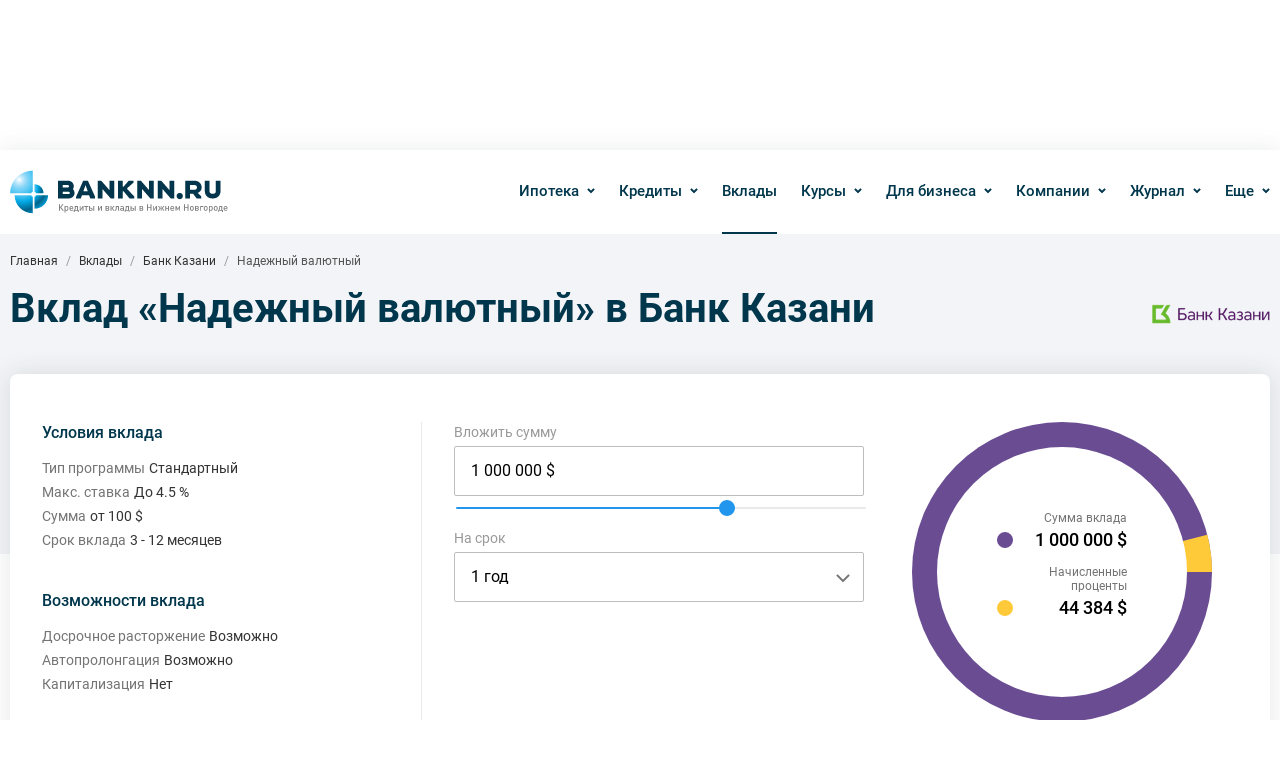

--- FILE ---
content_type: text/html; charset=UTF-8
request_url: https://www.banknn.ru/vklady/ooo-kber-bank-kazani-2/nadezhnyy-valyutnyy
body_size: 19075
content:
<!DOCTYPE html>
<html lang="ru">
<head>
    <meta charset="utf-8">
    <meta http-equiv="x-ua-compatible" content="ie=edge">
    <meta name="csrf-param" content="_csrf-frontend">
<meta name="csrf-token" content="otywqLbBr6ZhHxzUKli2Uni1zFASxhW8zFfTvy_xNkD4icPq5ojs1htyZadsHo4bGsaLFX6xc42OEoeMZMYHBw==">
    <title>Вклад «Надежный валютный» Банк Казани в Нижнем Новгороде, проценты по вкладу</title>
    <meta name="viewport" content="width=device-width,initial-scale=1,maximum-scale=1,user-scalable=no"/>

    <link rel="preload" href="/fonts/roboto-v20-cyrillic-500.woff2" as="font" type="font/woff2" crossorigin>
    <link rel="preload" href="/fonts/roboto-v20-cyrillic-700.woff2" as="font" type="font/woff2" crossorigin>
    <link rel="preload" href="/fonts/roboto-v20-cyrillic-regular.woff2" as="font" type="font/woff2" crossorigin>
    <link rel="preload" href="/fonts/roboto-v20-latin-500.woff2" as="font" type="font/woff2" crossorigin>
    <link rel="preload" href="/fonts/roboto-v20-latin-700.woff2" as="font" type="font/woff2" crossorigin>
    <link rel="preload" href="/fonts/roboto-v20-latin-regular.woff2" as="font" type="font/woff2" crossorigin>
    <link rel="preload" href="/fonts/roboto-v20-latin-ext-500.woff2" as="font" type="font/woff2" crossorigin>
    <link rel="preload" href="/fonts/roboto-v20-latin-ext-regular.woff2" as="font" type="font/woff2" crossorigin>
    <link rel="preload" href="/fonts/roboto-v20-latin-regular.woff2" as="font" type="font/woff2" crossorigin>

    <!-- Yandex.Metrika counter -->
    <script type="text/javascript" >
        (function(m,e,t,r,i,k,a){m[i]=m[i]||function(){(m[i].a=m[i].a||[]).push(arguments)};
            m[i].l=1*new Date();k=e.createElement(t),a=e.getElementsByTagName(t)[0],k.async=1,k.src=r,a.parentNode.insertBefore(k,a)})
        (window, document, "script", "https://mc.yandex.ru/metrika/tag.js", "ym");

        ym(27426506, "init", {
            clickmap:true,
            trackLinks:true,
            accurateTrackBounce:true,
            webvisor:false,
            trackHash:true
        });
    </script>
    <noscript><div><img src="https://mc.yandex.ru/watch/27426506" style="position:absolute; left:-9999px;" alt="" /></div></noscript>
    <!-- /Yandex.Metrika counter -->
    <meta name="description" content="Вклад «Надежный валютный» в Банк Казани для физических лиц в Нижнем Новгороде. Условия вклада, сумма, сроки, проценты, капитализация, возможность снятия и пополнения. Узнайте как открыть вклад «Надежный валютный» в Банк Казани.">
<meta name="keywords" content="вклад надежный валютный, вклад надежный валютный в банк казани, вклад надежный валютный в банк казани нижнего новгорода, проценты по вкладу надежный валютный">
<meta property="og:image" content="https://in.banknn.ru/nh467tqv07gv5_khmexx_bg-ffffff_h-360.png">
<meta property="og:site_name" content="BankNN">
<meta property="og:type" content="product">
<meta property="og:title" content="Вклад «Надежный валютный» Банк Казани в Нижнем Новгороде, проценты по вкладу">
<meta property="og:description" content="Вклад «Надежный валютный» в Банк Казани для физических лиц в Нижнем Новгороде. Условия вклада, сумма, сроки, проценты, капитализация, возможность снятия и пополнения. Узнайте как открыть вклад «Надежный валютный» в Банк Казани.">
<script type="application/ld+json">{"@context":"https://schema.org","@graph":[{"@type":"BreadcrumbList","itemListElement":[{"@type":"ListItem","position":1,"name":["BankNN.ru"],"item":"https://www.banknn.ru/"},{"@type":"ListItem","position":2,"name":["Вклады"],"item":"https://www.banknn.ru/vklady"},{"@type":"ListItem","position":3,"name":["Банк Казани"],"item":"https://www.banknn.ru/vklady/ooo-kber-bank-kazani-2"},{"@type":"ListItem","position":4,"name":"Надежный валютный"}]}]}</script>
<link href="https://www.banknn.ru/vklady/ooo-kber-bank-kazani-2/nadezhnyy-valyutnyy" rel="canonical">
<link href="https://www.banknn.ru/vklady/ooo-kber-bank-kazani-2/nadezhnyy-valyutnyy" rel="canonical">
<link href="/dist/css/common-nd.css?v=1759909482" rel="stylesheet">
<link href="/dist/css/calculator-nd.css?v=1759909483" rel="stylesheet">
<link href="/dist/css/deposit-nd.css?v=1759909482" rel="stylesheet">
<link href="/dist/css/map-nd.css?v=1759909483" rel="stylesheet"></head>
<body>
    
    <div class="svg-icons-collection"><svg xmlns="http://www.w3.org/2000/svg" xmlns:xlink="http://www.w3.org/1999/xlink"><defs><clipPath id="clip0"><path fill="#fff" d="M0 0h20v20H0z"/></clipPath></defs><symbol id="svg-icon-alert" viewBox="0 0 20 20"><g clip-path="url(#clip0)"><path d="M10 13.706c-.56 0-1.028.469-1.028 1.028s.469 1.028 1.028 1.028c.539 0 1.028-.469 1.003-1.003A1.004 1.004 0 0 0 10 13.706z"/><path d="M19.513 17.349a3.51 3.51 0 0 0 .008-3.552l-6.438-11.15a3.498 3.498 0 0 0-3.08-1.789 3.51 3.51 0 0 0-3.079 1.785L.478 13.805a3.538 3.538 0 0 0 .012 3.573 3.518 3.518 0 0 0 3.071 1.763h12.86a3.54 3.54 0 0 0 3.092-1.792zm-1.398-.806c-.357.617-.99.983-1.697.983H3.558a1.916 1.916 0 0 1-1.678-.962 1.945 1.945 0 0 1-.004-1.962L8.322 3.444c.35-.612.975-.974 1.682-.974.703 0 1.332.366 1.681.979l6.443 11.158a1.92 1.92 0 0 1-.012 1.936z"/><path d="M9.745 6.49c-.49.14-.794.585-.794 1.123.025.325.045.654.07.979l.21 3.688c.024.419.35.723.769.723.419 0 .748-.325.768-.748 0-.255 0-.49.025-.748.045-.794.095-1.587.14-2.38.024-.515.07-1.029.094-1.542 0-.185-.024-.35-.094-.514a1.03 1.03 0 0 0-1.188-.58z"/></g></symbol><symbol id="svg-icon-auto-credit" viewBox="0 0 48 34"><image width="48" height="34" xlink:href="[data-uri]"/></symbol><symbol id="svg-icon-bag" viewBox="0 0 44 44"><path fill-rule="evenodd" clip-rule="evenodd" d="M10.083 11.917v17.416H8.25V11.917h1.833zM13.75 11.917v17.416h-1.833V11.917h1.833zM32.083 11.917v17.416H30.25V11.917h1.833zM35.75 11.917v17.416h-1.833V11.917h1.833zM42.167 29.333V41.25h-1.834V29.333h1.834zM3.667 29.333V41.25H1.833V29.333h1.834z" fill="#7FA632"/><path fill-rule="evenodd" clip-rule="evenodd" d="M2.75 39.417h38.5v1.833H2.75v-1.833zM16.5 24.75h11v7.333h-11V24.75zm1.833 1.833v3.667h7.334v-3.667h-7.334z" fill="#7FA632"/><path fill-rule="evenodd" clip-rule="evenodd" d="M41.25 12.833H21.542V11H41.25A2.75 2.75 0 0 1 44 13.75V27.5a2.75 2.75 0 0 1-2.75 2.75H26.03v-1.833h15.22c.506 0 .917-.41.917-.917V13.75a.917.917 0 0 0-.917-.917z" fill="#7FA632"/><path fill-rule="evenodd" clip-rule="evenodd" d="M2.75 12.833h19.708V11H2.75A2.75 2.75 0 0 0 0 13.75V27.5a2.75 2.75 0 0 0 2.75 2.75h15.22v-1.833H2.75a.917.917 0 0 1-.917-.917V13.75c0-.506.41-.917.917-.917zM10.083 8.25h7.334V11h-1.834v-.917h-3.666V11h-1.834V8.25zM26.583 8.25h7.334V11h-1.834v-.917h-3.666V11h-1.834V8.25zM15.583 4.583a.917.917 0 0 0-.916.917v2.75h-1.834V5.5a2.75 2.75 0 0 1 2.75-2.75h12.834a2.75 2.75 0 0 1 2.75 2.75v2.75h-1.834V5.5a.917.917 0 0 0-.916-.917H15.583z" fill="#7FA632"/></symbol><symbol id="svg-icon-check-green" viewBox="0 0 14 11"><path d="M1 5l4 4 8-8" stroke="#7FA632" stroke-width="2"/></symbol><symbol id="svg-icon-check-grey" viewBox="0 0 14 11"><path d="M1 5l4 4 8-8" stroke="#C5C5C5" stroke-width="2"/></symbol><symbol id="svg-icon-close-fullscreen" viewBox="0 0 18 18"><path d="M1.125 0L0 1.125 16.875 18 18 16.875 1.125 0z" fill="#fff"/><path d="M18 1.125L16.875 0 0 16.875 1.125 18 18 1.125z" fill="#fff"/></symbol><symbol id="svg-icon-close" viewBox="0 0 16 16"><path fill="#005580" d="M1.455 0L16 14.545 14.546 16 0 1.455z"/><path fill="#005580" d="M1.455 16L16 1.455 14.545 0 0 14.545z"/></symbol><symbol id="svg-icon-edit"><path fill-rule="evenodd" clip-rule="evenodd" d="M3 17.25V21h3.75L17.81 9.94l-3.75-3.75L3 17.25zM20.71 7.04a.996.996 0 0 0 0-1.41l-2.34-2.34a.996.996 0 0 0-1.41 0l-1.83 1.83 3.75 3.75 1.83-1.83z" fill="#fff"/></symbol><symbol id="svg-icon-eur" viewBox="0 0 15 16"><path d="M9.496 0c2.072 0 3.949.84 5.307 2.198l-1.414 1.414A5.503 5.503 0 0 0 4.594 5H11v2H4.016a5.577 5.577 0 0 0-.001 1H11v2H4.59a5.504 5.504 0 0 0 8.798 1.397l1.414 1.415A7.508 7.508 0 0 1 2.417 10H0V8h2.008a7.615 7.615 0 0 1 0-1H0V5h2.42a7.508 7.508 0 0 1 7.076-5z" fill="#333"/></symbol><symbol id="svg-icon-factoring" viewBox="0 0 44 44"><path fill-rule="evenodd" clip-rule="evenodd" d="M14 30H2v12h12V30zM0 28v16h16V28H0z" fill="#7FA632"/><path fill-rule="evenodd" clip-rule="evenodd" d="M12 34H4v-2h8v2zM14 2H2v12h12V2zM0 0v16h16V0H0z" fill="#7FA632"/><path fill-rule="evenodd" clip-rule="evenodd" d="M12 6H4V4h8v2zM42 2H30v12h12V2zM28 0v16h16V0H28z" fill="#7FA632"/><path fill-rule="evenodd" clip-rule="evenodd" d="M40 6h-8V4h8v2zM13.707 22.707L8 28.414l-5.707-5.707 1.414-1.414L7 24.586V16h2v8.586l3.293-3.293 1.414 1.414zM21.293 2.293L15.586 8l5.707 5.707 1.414-1.414L19.414 9H28V7h-8.586l3.293-3.293-1.414-1.414zM36 15.586l5.707 5.707-1.414 1.414-3.202-3.202c.087 6.564-1.142 10.932-4.317 13.656-1.767 1.516-4.05 2.442-6.816 3.008-2.762.564-6.07.781-9.945.83L15.987 35c3.836-.05 6.995-.264 9.57-.79 2.572-.526 4.496-1.35 5.915-2.567 2.52-2.162 3.729-5.826 3.616-12.317l-3.38 3.381-1.415-1.414L36 15.586z" fill="#7FA632"/><path fill-rule="evenodd" clip-rule="evenodd" d="M21.293 2.293L15.586 8l5.707 5.707 1.414-1.414L19.414 9H28V7h-8.586l3.293-3.293-1.414-1.414z" fill="#7FA632"/></symbol><symbol id="svg-icon-fb" viewBox="0 0 24 24"><rect x="2" y="2" width="20" height="20" rx="1"/><path d="M12.69 22v-7.736h-2.605v-3.025h2.604V9.01c0-2.584 1.579-3.99 3.886-3.99.774-.004 1.55.036 2.324.116v2.7h-1.587c-1.258 0-1.502.593-1.502 1.467v1.93h3l-.388 3.026h-2.628V22H12.69z" fill="#fff"/></symbol><symbol id="svg-icon-icc" viewBox="0 0 42.343 42.34"><g fill-rule="evenodd" clip-rule="evenodd"><path fill="#939598" d="M.001-.001h42.342V42.34H.001z"/><path fill="#FFF" d="M8.771 17.113h2.747v12.442H8.771zM17.903 29.556c-.939 0-2.583-.185-3.708-1.526-1.034-1.221-1.127-2.769-1.127-4.529 0-1.479.023-3.616 1.408-5.05.516-.516 1.573-1.337 3.803-1.337h5.328v2.114H19.17c-1.854 0-2.746.916-3.052 1.973-.188.655-.21 1.97-.21 2.346 0 .729.07 1.923.399 2.582.609 1.197 1.972 1.316 3.123 1.316h4.459v2.111h-5.986zM29.944 29.556c-.938 0-2.58-.185-3.709-1.526-1.031-1.221-1.125-2.769-1.125-4.529 0-1.479.024-3.616 1.408-5.05.517-.516 1.572-1.337 3.803-1.337h5.327v2.114h-4.436c-1.854 0-2.745.916-3.052 1.973-.187.655-.21 1.97-.21 2.346 0 .729.071 1.923.398 2.582.611 1.197 1.973 1.316 3.123 1.316h4.461v2.111h-5.988z"/><path fill="#00A4E0" d="M11.993 13.616a1.895 1.895 0 1 1-3.79-.002 1.895 1.895 0 0 1 3.79.002z"/></g></symbol><symbol id="svg-icon-logo" viewBox="0 0 711.496 181.417"><path fill="#03364C" d="M205.557 81.11a17.83 17.83 0 0 0 2.575-9.223c0-9.903-8.028-17.931-17.931-17.931h-33.3v57.633h35.86c9.902 0 17.929-8.028 17.929-17.929a17.853 17.853 0 0 0-5.133-12.55zm-33.286-13.066h16.649a3.842 3.842 0 0 1 0 7.684h-16.649v-7.684zm19.211 29.457h-19.211v-7.684h19.211a3.842 3.842 0 1 1 0 7.684zm434.181-21.773c0-10.248-7.685-21.774-23.055-21.774H571.87v57.633h15.37V96.22h10.245l11.526 15.367h15.371v-6.403l-11.529-11.526c7.685-2.561 12.81-10.245 12.81-17.93zm-23.055 7.685H587.24V68.044h15.368c5.123 0 7.684 3.842 7.684 7.684 0 3.84-2.561 7.685-7.684 7.685zM454.04 53.954h15.368v57.633H457.88L430.987 80.85v30.737h-15.368V53.954h11.525l26.896 30.738V53.954zm-129.364 0h15.369v57.633h-11.528L301.623 80.85v30.737h-15.37V53.954h11.527l26.895 30.738V53.954zm195.963 0h15.37v57.633h-11.525L497.586 80.85v30.737h-15.368V53.954h11.526l26.896 30.738V53.954zm43.547 49.949c0 5.66-4.589 10.248-10.246 10.248-5.658 0-10.248-4.587-10.248-10.248 0-5.658 4.59-10.245 10.248-10.245 5.657 0 10.246 4.587 10.246 10.245zm122.951-49.949v34.58c0 11.528-8.967 23.053-23.054 23.053h-5.122c-14.087 0-23.055-11.525-23.055-23.053v-34.58h15.371v34.58c0 3.842 2.562 7.684 7.684 7.684h5.122c5.124 0 7.684-3.842 7.684-7.684v-34.58h15.37zm-284.335.002h-15.369l-16.651 19.211h-2.562V53.956h-15.368v57.633h15.368V88.535h2.562l19.212 23.054h15.373v-6.403L382.31 80.63v-2.341l20.492-17.931v-6.402zm-148.566 0h-15.369l-23.053 52.51v5.123h15.369l3.616-10.245h23.505l3.617 10.245h15.369v-6.403l-23.054-51.23zm-14.918 34.579l7.231-20.49 7.234 20.49h-14.465z"/><radialGradient id="XMLID_155_" cx="29.879" cy="50.83" r="141.869" gradientUnits="userSpaceOnUse"><stop offset="0" stop-color="#fff"/><stop offset=".084" stop-color="#c3e9fb"/><stop offset=".157" stop-color="#97daf8"/><stop offset=".215" stop-color="#79d2f7"/><stop offset=".25" stop-color="#6dcff6"/><stop offset=".505" stop-color="#00a8e5"/><stop offset=".75" stop-color="#00648a"/><stop offset="1" stop-color="#00a8e5"/></radialGradient><path fill="url(#XMLID_155_)" d="M74.141 89.7V21.326C33.397 21.326.373 54.351.373 95.087H68.75a8.878 8.878 0 0 1 5.391-5.387z"/><radialGradient id="XMLID_156_" cx="38.73" cy="65.583" r="113.497" gradientUnits="userSpaceOnUse"><stop offset="0" stop-color="#fff"/><stop offset=".084" stop-color="#c3e9fb"/><stop offset=".157" stop-color="#97daf8"/><stop offset=".215" stop-color="#79d2f7"/><stop offset=".25" stop-color="#6dcff6"/><stop offset=".505" stop-color="#00a8e5"/><stop offset=".75" stop-color="#00648a"/><stop offset="1" stop-color="#00a8e5"/></radialGradient><path fill="url(#XMLID_156_)" d="M68.75 100.986H15.124c0 32.591 26.42 59.011 59.017 59.011v-53.625a8.874 8.874 0 0 1-5.391-5.386z"/><radialGradient id="XMLID_157_" cx="53.482" cy="74.434" r="85.121" gradientUnits="userSpaceOnUse"><stop offset="0" stop-color="#fff"/><stop offset=".084" stop-color="#c3e9fb"/><stop offset=".157" stop-color="#97daf8"/><stop offset=".215" stop-color="#79d2f7"/><stop offset=".25" stop-color="#6dcff6"/><stop offset=".505" stop-color="#00a8e5"/><stop offset=".75" stop-color="#00648a"/><stop offset="1" stop-color="#00a8e5"/></radialGradient><path fill="url(#XMLID_157_)" d="M124.298 100.984h-38.87a8.86 8.86 0 0 1-5.387 5.387v38.87c24.441 0 44.257-19.815 44.257-44.257z"/><radialGradient id="XMLID_158_" cx="62.334" cy="77.386" r="56.749" gradientUnits="userSpaceOnUse"><stop offset="0" stop-color="#fff"/><stop offset=".084" stop-color="#c3e9fb"/><stop offset=".157" stop-color="#97daf8"/><stop offset=".215" stop-color="#79d2f7"/><stop offset=".25" stop-color="#6dcff6"/><stop offset=".505" stop-color="#00a8e5"/><stop offset=".75" stop-color="#00648a"/><stop offset="1" stop-color="#00a8e5"/></radialGradient><path fill="url(#XMLID_158_)" d="M80.042 65.585V89.7a8.865 8.865 0 0 1 5.386 5.387h24.119c0-16.292-13.21-29.502-29.505-29.502z"/><g fill="gray"><path d="M163.047 151.84h-3.24v-21.36h3.24v21.36zm12.75 0h-4.11l-8.61-11.19 7.98-10.17h3.99l-8.22 10.08 8.97 11.28zM190.557 144.22c0 3.14-.57 5.29-1.71 6.45-.9.9-2.13 1.35-3.69 1.35-1.7 0-3.03-.579-3.99-1.739v7.71h-3.06V136.63h3v1.62c1-1.2 2.34-1.8 4.02-1.8 1.58 0 2.82.45 3.72 1.351 1.14 1.159 1.71 3.299 1.71 6.419zm-3.165 1.95c.07-.54.105-1.19.105-1.95s-.035-1.41-.105-1.95c-.07-.54-.21-1.06-.42-1.561-.21-.499-.535-.88-.975-1.14s-.99-.39-1.65-.39c-.68 0-1.24.13-1.68.39s-.765.641-.975 1.14a6.021 6.021 0 0 0-.42 1.561c-.07.54-.105 1.19-.105 1.95s.035 1.41.105 1.95c.07.54.21 1.064.42 1.575.21.51.54.895.99 1.154.45.261 1.005.391 1.665.391s1.21-.13 1.65-.391c.44-.26.765-.645.975-1.154.21-.51.35-1.035.42-1.575zM206.818 145.119h-9.87c0 1.341.334 2.386 1.005 3.136.67.75 1.625 1.125 2.865 1.125.82 0 1.5-.12 2.04-.36s1.09-.64 1.65-1.2l1.95 1.83c-.82.82-1.655 1.421-2.505 1.801-.851.38-1.916.569-3.195.569-2.08 0-3.74-.619-4.98-1.859-1.241-1.24-1.86-3.221-1.86-5.94 0-2.44.58-4.345 1.74-5.716 1.16-1.369 2.73-2.055 4.71-2.055 2.02 0 3.6.67 4.74 2.01 1.14 1.341 1.71 3.131 1.71 5.37v1.289zm-3.03-2.13c-.06-.899-.2-1.59-.42-2.069-.581-1.28-1.581-1.921-3-1.921-1.44 0-2.45.641-3.03 1.921-.24.52-.371 1.21-.39 2.069h6.84zM211.648 136.629h10.26v12.541h2.1v6.57h-2.94v-3.9h-9.87v3.9h-2.91v-6.57h1.62c.58-1.141 1.015-2.335 1.305-3.585s.435-2.945.435-5.086v-3.87zm2.91 2.671v2.43c0 2.9-.48 5.381-1.44 7.44h5.73v-9.87h-4.29zM239.939 151.84h-3.06v-10.471l-6.51 10.471h-3.06v-15.211h3.06v10.32l6.51-10.32h3.06v15.211zM255.09 139.3h-4.65v12.54h-3.06V139.3h-4.83v-2.671h12.541v2.671zM268.485 143.68c.91.88 1.365 2.021 1.365 3.42 0 1.4-.455 2.54-1.365 3.42-.91.881-2.105 1.32-3.585 1.32h-7.05v-15.211h3.06v5.73h3.99c1.48.001 2.674.441 3.585 1.321zm-2.311 5.07c.43-.4.645-.95.645-1.65s-.215-1.245-.645-1.635c-.43-.391-1.025-.585-1.785-.585h-3.48v4.47h3.48c.76 0 1.355-.199 1.785-.6zm8.836 3.09h-3.06v-15.211h3.06v15.211zM299.91 151.84h-3.06v-10.471l-6.51 10.471h-3.06v-15.211h3.06v10.32l6.51-10.32h3.06v15.211zM324.091 147.55c0 1.32-.41 2.365-1.23 3.135-.82.771-1.94 1.155-3.36 1.155h-7.53v-15.211h7.29c1.4 0 2.515.371 3.345 1.11.83.74 1.245 1.73 1.245 2.97 0 1.521-.71 2.61-2.13 3.271 1.579.719 2.37 1.91 2.37 3.57zm-3.24-6.63c0-.601-.195-1.065-.585-1.396-.39-.33-.945-.495-1.665-.495H315v3.84h3.601c1.5 0 2.25-.649 2.25-1.949zm.24 6.42c0-.66-.205-1.175-.615-1.545-.41-.37-.975-.556-1.695-.556H315v4.2h3.78c.72 0 1.285-.189 1.695-.569.41-.38.616-.889.616-1.53zM331.471 151.84h-3.09v-15.211h3.09v15.211zm9.931 0h-3.75l-6.15-7.92 5.79-7.291h3.66l-6.06 7.141 6.51 8.07zM355.622 151.84h-3.06V139.3h-4.411v4.41c0 1.58-.11 2.91-.33 3.989-.221 1.08-.55 1.916-.99 2.506s-.945 1.01-1.515 1.26-1.245.375-2.025.375h-1.44v-2.7h.48c.319 0 .589-.024.81-.075.22-.05.475-.189.765-.42.29-.229.52-.55.69-.96.169-.409.315-1.02.435-1.83s.18-1.774.18-2.895v-6.331h10.411v15.211zM371.702 151.84h-3v-1.38c-.561.56-1.146.96-1.755 1.2-.61.239-1.375.359-2.295.359-1.8 0-3.161-.46-4.08-1.38-.8-.84-1.2-1.93-1.2-3.27 0-1.32.455-2.38 1.365-3.181.91-.8 2.215-1.2 3.915-1.2h3.99v-1.08c0-.979-.26-1.699-.78-2.16-.52-.46-1.37-.689-2.55-.689-.8 0-1.445.115-1.935.345-.491.23-.956.615-1.396 1.155l-1.98-1.891c.7-.819 1.455-1.395 2.265-1.725s1.865-.495 3.165-.495c4.18 0 6.271 1.74 6.271 5.221v10.171zm-3.06-5.49v-1.23h-3.51c-1.86 0-2.79.73-2.79 2.19 0 1.44.96 2.16 2.88 2.16 1.22 0 2.14-.29 2.76-.87.44-.42.66-1.17.66-2.25zM377.793 136.629h10.26v12.541h2.1v6.57h-2.94v-3.9h-9.87v3.9h-2.91v-6.57h1.62c.58-1.141 1.015-2.335 1.305-3.585s.435-2.945.435-5.086v-3.87zm2.91 2.671v2.43c0 2.9-.48 5.381-1.44 7.44h5.73v-9.87h-4.29zM404.088 143.68c.91.88 1.365 2.021 1.365 3.42 0 1.4-.455 2.54-1.365 3.42-.91.881-2.105 1.32-3.585 1.32h-7.05v-15.211h3.06v5.73h3.99c1.48.001 2.675.441 3.585 1.321zm-2.31 5.07c.43-.4.645-.95.645-1.65s-.215-1.245-.645-1.635c-.43-.391-1.025-.585-1.785-.585h-3.48v4.47h3.48c.76 0 1.355-.199 1.785-.6zm8.835 3.09h-3.06v-15.211h3.06v15.211zM435.005 147.55c0 1.32-.41 2.365-1.23 3.135-.82.771-1.94 1.155-3.36 1.155h-7.53v-15.211h7.291c1.399 0 2.515.371 3.345 1.11.83.74 1.245 1.73 1.245 2.97 0 1.521-.71 2.61-2.13 3.271 1.578.719 2.369 1.91 2.369 3.57zm-3.241-6.63c0-.601-.195-1.065-.585-1.396-.391-.33-.945-.495-1.665-.495h-3.601v3.84h3.601c1.5 0 2.25-.649 2.25-1.949zm.241 6.42c0-.66-.206-1.175-.615-1.545-.41-.37-.976-.556-1.695-.556h-3.78v4.2h3.78c.72 0 1.285-.189 1.695-.569.409-.38.615-.889.615-1.53zM461.944 151.84h-3.27v-9.33h-8.641v9.33h-3.24v-21.36h3.24v9.15h8.641v-9.15h3.27v21.36zM479.765 151.84h-3.061v-10.471l-6.51 10.471h-3.061v-15.211h3.061v10.32l6.51-10.32h3.061v15.211zM485.885 151.84h-3.69l6.181-8.07-5.7-7.141h3.569l5.49 7.291-5.85 7.92zm8.97 0h-3.09v-15.211h3.09v15.211zm9.57 0h-3.689l-5.851-7.92 5.521-7.291h3.57l-5.7 7.141 6.149 8.07zM519.036 151.84h-3.06v-6.48h-6.061v6.48h-3.061v-15.211h3.061v6.061h6.061v-6.061h3.06v15.211zM536.016 145.119h-9.871c0 1.341.335 2.386 1.006 3.136.67.75 1.624 1.125 2.865 1.125.819 0 1.5-.12 2.04-.36s1.09-.64 1.649-1.2l1.95 1.83c-.82.82-1.655 1.421-2.505 1.801-.851.38-1.915.569-3.195.569-2.08 0-3.74-.619-4.98-1.859s-1.859-3.221-1.859-5.94c0-2.44.579-4.345 1.739-5.716 1.16-1.369 2.73-2.055 4.711-2.055 2.02 0 3.6.67 4.74 2.01 1.14 1.341 1.71 3.131 1.71 5.37v1.289zm-3.03-2.13c-.061-.899-.2-1.59-.42-2.069-.58-1.28-1.58-1.921-3-1.921-1.44 0-2.45.641-3.03 1.921-.24.52-.37 1.21-.391 2.069h6.841zM555.187 151.84h-3.061v-9.75l-3.51 6.96h-1.92l-3.57-6.96v9.75h-3.061v-15.211h3.03l4.561 9.061 4.53-9.061h3v15.211zM582.787 151.84h-3.27v-9.33h-8.641v9.33h-3.24v-21.36h3.24v9.15h8.641v-9.15h3.27v21.36zM599.947 144.22c0 1.4-.13 2.57-.39 3.51a5.853 5.853 0 0 1-1.41 2.49c-1.16 1.2-2.681 1.8-4.561 1.8-1.859 0-3.37-.6-4.53-1.8a5.848 5.848 0 0 1-1.41-2.49c-.26-.939-.39-2.109-.39-3.51 0-1.38.13-2.545.39-3.495s.73-1.775 1.41-2.476c1.16-1.2 2.671-1.8 4.53-1.8 1.88 0 3.4.6 4.561 1.8.68.7 1.149 1.525 1.41 2.476.26.95.39 2.115.39 3.495zm-3.06 0c0-2.08-.351-3.47-1.051-4.17-.58-.58-1.33-.87-2.25-.87-.899 0-1.64.29-2.22.87-.7.7-1.05 2.09-1.05 4.17s.35 3.47 1.05 4.17c.6.6 1.34.9 2.22.9.9 0 1.65-.301 2.25-.9.701-.7 1.051-2.09 1.051-4.17zM616.208 147.55c0 1.32-.41 2.365-1.23 3.135-.82.771-1.94 1.155-3.36 1.155h-7.53v-15.211h7.291c1.399 0 2.515.371 3.345 1.11.83.74 1.245 1.73 1.245 2.97 0 1.521-.71 2.61-2.13 3.271 1.578.719 2.369 1.91 2.369 3.57zm-3.241-6.63c0-.601-.195-1.065-.585-1.396-.391-.33-.945-.495-1.665-.495h-3.601v3.84h3.601c1.5 0 2.25-.649 2.25-1.949zm.241 6.42c0-.66-.206-1.175-.615-1.545-.41-.37-.976-.556-1.695-.556h-3.78v4.2h3.78c.72 0 1.285-.189 1.695-.569.409-.38.615-.889.615-1.53zM630.428 139.3h-6.811v12.54h-3.061v-15.211h9.871v2.671zM645.039 144.22c0 1.4-.13 2.57-.39 3.51a5.853 5.853 0 0 1-1.41 2.49c-1.16 1.2-2.681 1.8-4.561 1.8-1.859 0-3.37-.6-4.53-1.8a5.848 5.848 0 0 1-1.41-2.49c-.26-.939-.39-2.109-.39-3.51 0-1.38.13-2.545.39-3.495s.73-1.775 1.41-2.476c1.16-1.2 2.671-1.8 4.53-1.8 1.88 0 3.4.6 4.561 1.8.68.7 1.149 1.525 1.41 2.476.26.95.39 2.115.39 3.495zm-3.06 0c0-2.08-.351-3.47-1.051-4.17-.58-.58-1.33-.87-2.25-.87-.899 0-1.64.29-2.22.87-.7.7-1.05 2.09-1.05 4.17s.35 3.47 1.05 4.17c.6.6 1.34.9 2.22.9.9 0 1.65-.301 2.25-.9.701-.7 1.051-2.09 1.051-4.17zM661.63 144.22c0 3.14-.57 5.29-1.71 6.45-.9.9-2.131 1.35-3.69 1.35-1.7 0-3.03-.579-3.99-1.739v7.71h-3.061V136.63h3.001v1.62c.999-1.2 2.34-1.8 4.02-1.8 1.58 0 2.82.45 3.721 1.351 1.138 1.159 1.709 3.299 1.709 6.419zm-3.165 1.95c.069-.54.104-1.19.104-1.95s-.035-1.41-.104-1.95c-.07-.54-.21-1.06-.421-1.561a2.333 2.333 0 0 0-.975-1.14c-.44-.26-.99-.39-1.65-.39-.68 0-1.24.13-1.68.39-.44.26-.765.641-.975 1.14-.21.501-.351 1.021-.421 1.561s-.104 1.19-.104 1.95.034 1.41.104 1.95.211 1.064.421 1.575c.21.51.54.895.989 1.154.45.261 1.006.391 1.665.391.66 0 1.21-.13 1.65-.391.439-.26.765-.645.975-1.154.212-.51.351-1.035.422-1.575zM677.739 144.22c0 1.4-.13 2.57-.39 3.51a5.853 5.853 0 0 1-1.41 2.49c-1.16 1.2-2.681 1.8-4.561 1.8-1.859 0-3.37-.6-4.53-1.8a5.848 5.848 0 0 1-1.41-2.49c-.26-.939-.39-2.109-.39-3.51 0-1.38.13-2.545.39-3.495s.73-1.775 1.41-2.476c1.16-1.2 2.671-1.8 4.53-1.8 1.88 0 3.4.6 4.561 1.8.68.7 1.149 1.525 1.41 2.476.26.95.39 2.115.39 3.495zm-3.06 0c0-2.08-.351-3.47-1.051-4.17-.58-.58-1.33-.87-2.25-.87-.899 0-1.64.29-2.22.87-.7.7-1.05 2.09-1.05 4.17s.35 3.47 1.05 4.17c.6.6 1.34.9 2.22.9.9 0 1.65-.301 2.25-.9.701-.7 1.051-2.09 1.051-4.17zM682.66 136.629h10.26v12.541h2.101v6.57h-2.94v-3.9h-9.87v3.9h-2.91v-6.57h1.62c.58-1.141 1.015-2.335 1.305-3.585s.436-2.945.436-5.086v-3.87zm2.91 2.671v2.43c0 2.9-.48 5.381-1.44 7.44h5.73v-9.87h-4.29zM709.991 145.119h-9.871c0 1.341.335 2.386 1.006 3.136.67.75 1.624 1.125 2.865 1.125.819 0 1.5-.12 2.04-.36s1.09-.64 1.649-1.2l1.95 1.83c-.82.82-1.655 1.421-2.505 1.801-.851.38-1.915.569-3.195.569-2.08 0-3.74-.619-4.98-1.859s-1.859-3.221-1.859-5.94c0-2.44.579-4.345 1.739-5.716 1.16-1.369 2.73-2.055 4.711-2.055 2.02 0 3.6.67 4.74 2.01 1.14 1.341 1.71 3.131 1.71 5.37v1.289zm-3.03-2.13c-.061-.899-.2-1.59-.42-2.069-.58-1.28-1.58-1.921-3-1.921-1.44 0-2.45.641-3.03 1.921-.24.52-.37 1.21-.391 2.069h6.841z"/></g></symbol><symbol id="svg-icon-menu" viewBox="0 0 20 14"><path fill="#005580" d="M0 0h20v2H0zM0 6h20v2H0zM0 12h20v2H0z"/></symbol><symbol id="svg-icon-outer-link" viewBox="0 0 24 24"><path d="M11 5a1 1 0 1 0 0-2v2zm10 8a1 1 0 1 0-2 0h2zM15 3a1 1 0 1 0 0 2V3zm5 1h1a1 1 0 0 0-1-1v1zm-1 5a1 1 0 1 0 2 0h-2zm-8.707 3.293a1 1 0 1 0 1.414 1.414l-1.414-1.414zM19 19H5v2h14v-2zM5 19V5H3v14h2zM5 5h6V3H5v2zm14 8v6h2v-6h-2zm-4-8h5V3h-5v2zm4-1v5h2V4h-2zm.293-.707l-9 9 1.414 1.414 9-9-1.414-1.414zM5 19H3a2 2 0 0 0 2 2v-2zm14 2a2 2 0 0 0 2-2h-2v2zM5 5V3a2 2 0 0 0-2 2h2z"/></symbol><symbol id="svg-icon-page" viewBox="0 0 48 48"><path fill-rule="evenodd" clip-rule="evenodd" d="M5 0h24l10 10 .026 9.968h-2.001L37 12H27V2H7.002v39H28l.018-6.058h2.001V44L34 41l4.026 3v-9.058h2.001L40 48l-6-5-6 5 .018-5.072H5V0zm24 3l7 7h-7V3z" fill="#7FA632"/><path fill-rule="evenodd" clip-rule="evenodd" d="M26 17H11.005v-2H26v2zM23 21H11.005v-2H23v2zM20 25h-8.995v-2H20v2zM11.005 27H20v2h-9l.005-2zM20 33h-8.995v-2H20v2zM34.022 17.97c-.625 0-1.246.21-1.782.594l-1.657 1.154-1.91.25h-.03l-.032.03a3.399 3.399 0 0 0-2.565 2.559l-.03.031v.03l-.25 1.936-1.157 1.497-.032.031v.03c-.7 1.116-.73 2.556.032 3.62l1.188 1.653.313 1.717c.008.844.18 1.31 1.001 2.12.435.394.98.645 1.563.718h.031l1.909.25.437.343 1.657 1.091c.85.348 1.807.38 2.628 0l1.657-1.123.468-.342 1.972-.344v.031c.023-.004.038-.027.062-.03a2.98 2.98 0 0 0 1.439-.625c.671-.634.92-1.052 1.095-1.933l.25-1.872 1.157-1.653.032-.031v-.031c.7-1.115.73-2.524-.032-3.588l-1.157-1.654-.376-1.872h.032c-.005-.024-.028-.04-.032-.063-.18-1.306-1.215-2.366-2.532-2.526h-.032l-1.877-.25-1.657-1.154a3.08 3.08 0 0 0-1.783-.593zm.626 2.216a1.111 1.111 0 0 0-.626-.188c-.23 0-.457.071-.625.188l-1.782 1.279-.22.157-.25.03-2.095.281c-.015.004-.015.027-.031.031a1.397 1.397 0 0 0-1.001.998c-.004.016-.027.016-.031.031l-.282 2.09-.031.281-.157.188-1.25 1.622c-.302.48-.27 1.072-.032 1.404l1.282 1.778.157.187.032.25.406 2.277v.062c.016.132.058.26.125.374a.885.885 0 0 0 .689.438h.03l2.19.311.28.032.189.156 1.626 1.248c.48.3 1.075.269 1.407.03l1.782-1.278.188-.157.25-.03 2.283-.406h.063a.882.882 0 0 0 .594-.313v-.03l.063-.032a.99.99 0 0 0 .156-.437v-.03l.312-2.184.032-.25 1.407-1.965c.302-.48.27-1.042.031-1.373l-1.282-1.778-.157-.187-.03-.218-.407-2.216v-.061a.886.886 0 0 0-.814-.812h-.03l-2.19-.311-.25-.032-.219-.156-1.782-1.279z" fill="#7FA632"/><path fill-rule="evenodd" clip-rule="evenodd" d="M34.022 29.95a2 2 0 0 0 2.002-1.996 2 2 0 0 0-2.002-1.997 1.999 1.999 0 0 0-2.001 1.997c0 1.102.896 1.996 2.001 1.996zm0 1.997a3.998 3.998 0 0 0 4.004-3.993 3.998 3.998 0 0 0-4.004-3.993 3.998 3.998 0 0 0-4.003 3.993 3.998 3.998 0 0 0 4.003 3.993z" fill="#7FA632"/></symbol><symbol id="svg-icon-percent"><circle cx="6.5" cy="6.5" r="6.5" fill="#C00" fill-opacity=".8"/><path d="M2 4.654c0-.289.052-.535.155-.74.103-.206.245-.376.428-.51.182-.135.4-.23.653-.289a3.54 3.54 0 0 1 .845-.096c.3 0 .578.03.832.087.253.057.471.15.654.279.19.128.337.298.44.51.103.204.158.458.166.759a1.858 1.858 0 0 1-.166.77c-.103.204-.25.37-.44.5-.183.127-.4.22-.654.278a3.752 3.752 0 0 1-.832.086c-.302 0-.583-.028-.845-.086a1.829 1.829 0 0 1-.653-.279 1.33 1.33 0 0 1-.428-.5A1.744 1.744 0 0 1 2 4.653zm1.38 0c0 .551.233.827.7.827.246 0 .42-.058.524-.173.11-.122.17-.34.178-.654-.008-.308-.067-.523-.178-.644-.103-.122-.278-.183-.523-.183-.246 0-.424.06-.535.183-.111.121-.167.336-.167.644zM6.826 8.22c0-.288.051-.535.155-.74a1.41 1.41 0 0 1 .428-.51c.182-.134.4-.23.653-.288a3.54 3.54 0 0 1 .845-.096c.3 0 .578.028.832.086.253.058.471.15.654.279.19.128.336.298.44.51.103.205.158.458.166.76a1.858 1.858 0 0 1-.166.768c-.104.206-.25.372-.44.5-.183.129-.4.222-.654.28a3.752 3.752 0 0 1-.832.086c-.302 0-.583-.03-.845-.087a1.829 1.829 0 0 1-.653-.279 1.33 1.33 0 0 1-.428-.5 1.744 1.744 0 0 1-.155-.769zm1.38 0c0 .551.233.827.7.827.246 0 .42-.058.524-.173.11-.122.17-.34.178-.654-.008-.308-.067-.522-.178-.644-.103-.122-.278-.183-.523-.183-.246 0-.425.061-.535.183-.111.122-.167.336-.167.644zM9.442 3l.867.635L3.462 10l-.868-.663L9.443 3z" fill="#fff"/></symbol><symbol id="svg-icon-plus" viewBox="0 0 16 16"><path d="M8 0v8m0 8V8m0 0h8M8 8H0" stroke="#00374C" stroke-width="2"/></symbol><symbol id="svg-icon-print" viewBox="0 0 24 24"><path clip-rule="evenodd" d="M4 9v8h2v2H3a1 1 0 0 1-1-1V8a1 1 0 0 1 1-1h3v2H4zm14 0h2v8h-2v2h3a1 1 0 0 0 1-1V8a1 1 0 0 0-1-1h-3v2zM8 4v3h8V4H8zM7 2a1 1 0 0 0-1 1v6h12V3a1 1 0 0 0-1-1H7zM8 16v4h8v-4H8zm-1-2a1 1 0 0 0-1 1v6a1 1 0 0 0 1 1h10a1 1 0 0 0 1-1v-6a1 1 0 0 0-1-1H7z"/><path clip-rule="evenodd" d="M15 10a1 1 0 1 0 0 2h3a1 1 0 1 0 0-2h-3z"/></symbol><symbol id="svg-icon-star" viewBox="0 0 14 13"><path d="M6.715.88a.3.3 0 0 1 .57 0l1.22 3.751a.3.3 0 0 0 .285.207h3.944a.3.3 0 0 1 .176.543L9.72 7.7a.3.3 0 0 0-.11.335l1.22 3.752a.3.3 0 0 1-.463.335l-3.19-2.319a.3.3 0 0 0-.353 0l-3.192 2.319a.3.3 0 0 1-.461-.335L4.39 8.035a.3.3 0 0 0-.11-.335L1.09 5.38a.3.3 0 0 1 .176-.543H5.21a.3.3 0 0 0 .286-.207L6.715.88z"/></symbol><symbol id="svg-icon-summa" viewBox="0 0 20 20"><path class="st2" d="M18.333 5.556V0H1.667v2.131L7.166 10l-5.499 7.869V20h16.666v-5.556H15v2.223H6.573L11.233 10l-4.66-6.667H15v2.223z"/></symbol><symbol id="svg-icon-tl" viewBox="0 0 24 24"><path d="M21 2H3a1 1 0 0 0-1 1v18a1 1 0 0 0 1 1h18a1 1 0 0 0 1-1V3a1 1 0 0 0-1-1z"/><path d="M17.055 7.072l-12.401 4.48c-.847.319-.842.761-.156.959l3.184.93 7.367-4.354c.348-.199.667-.092.405.126l-5.968 5.046h-.002.002l-.22 3.075c.322 0 .464-.138.644-.301l1.547-1.41 3.216 2.227c.594.306 1.02.149 1.167-.515l2.112-9.323c.216-.812-.331-1.18-.897-.94z" fill="#fff"/></symbol><symbol id="svg-icon-tw" viewBox="0 0 24 24"><rect x="2" y="2" width="20" height="20" rx="1"/><path d="M18.282 8.183a5.05 5.05 0 0 1-1.45.398 2.531 2.531 0 0 0 1.11-1.396 5.07 5.07 0 0 1-1.604.612 2.525 2.525 0 0 0-4.301 2.303A7.168 7.168 0 0 1 6.833 7.46a2.525 2.525 0 0 0 .782 3.372 2.521 2.521 0 0 1-1.145-.316v.032c0 1.223.871 2.243 2.025 2.476a2.524 2.524 0 0 1-1.14.042 2.53 2.53 0 0 0 2.358 1.754 5.06 5.06 0 0 1-3.736 1.044A7.133 7.133 0 0 0 9.847 17c4.643 0 7.183-3.847 7.183-7.182 0-.11-.003-.22-.007-.327.493-.356.92-.801 1.26-1.308z" fill="#fff"/></symbol><symbol id="svg-icon-usd" viewBox="0 0 12 18"><path d="M5 18V0h2v18zm3-2H4a4 4 0 0 1-4-4h2a2 2 0 0 0 2 2h4a2 2 0 1 0 0-4H6V8h2a4 4 0 0 1 0 8zM4 2h4a4 4 0 0 1 4 4h-2a2 2 0 0 0-2-2H4a2 2 0 1 0 0 4h2v2H4a4 4 0 0 1 0-8z" fill="#333"/></symbol><symbol id="svg-icon-vk" viewBox="0 0 24 24"><rect x="2" y="2" width="20" height="20" rx="1"/><path fill-rule="evenodd" clip-rule="evenodd" d="M16.542 16.126c.063 0 .125-.008.187-.009l1.808-.022c.017 0 .034 0 .05-.003.154-.016.94-.137.508-.859a.841.841 0 0 1-.014-.025c-.071-.128-.36-.648-1.42-1.638-.51-.473-.777-.714-.805-.98-.039-.367.37-.78 1.214-1.904.885-1.186 1.242-1.907 1.13-2.22-.089-.242-.537-.233-.7-.221a1.8 1.8 0 0 1-.116.005l-2.05.012c-.042 0-.084-.003-.127-.002a.457.457 0 0 0-.22.054.547.547 0 0 0-.207.269c-.068.177-.38.973-.787 1.662-.966 1.643-1.35 1.731-1.51 1.627-.31-.198-.295-.734-.282-1.204.002-.091.005-.18.005-.263 0-.369.013-.688.024-.963.038-.913.055-1.336-.493-1.468-.236-.057-.409-.093-1.014-.1-.773-.009-1.43.003-1.802.184-.249.124-.437.392-.32.408.143.02.468.088.64.325.192.26.214.796.216.946l.003.079c.015.27.089 1.855-.303 2.068-.292.16-.693-.164-1.554-1.659a14.326 14.326 0 0 1-.778-1.61v-.001a.633.633 0 0 0-.18-.244.858.858 0 0 0-.24-.112.629.629 0 0 0-.188-.023l-1.965.011h-.006c-.03 0-.312.008-.421.136-.088.105-.026.3-.009.35a.36.36 0 0 0 .01.022c.097.226 1.667 3.812 3.436 5.662 1.536 1.599 3.264 1.603 3.546 1.593.027-.002.053-.003.08-.003H12.74c.073 0 .258-.014.366-.128a.54.54 0 0 0 .116-.334v-.005c0-.06-.002-1.164.52-1.332.323-.101.698.33 1.104.798.265.305.543.625.828.821.39.27.716.303.868.3z" fill="#fff"/></symbol></svg></div><div class="header-banner ad-block">
    <ins data-revive-block="1" data-revive-zoneid="688" data-revive-id="99976c1b4572b2c4cbd990e47b1698b3"></ins></div>
<ins data-revive-block="1" data-revive-zoneid="626" data-revive-id="99976c1b4572b2c4cbd990e47b1698b3"></ins><header class="header">
<!--    <div class="header__statusbar-wrapper">-->
<!--        <div class="header__statusbar">-->
<!--            <div class="header__city">Нижний Новгород</div>-->
<!--            <div class="header__date">--><!--</div>-->
<!---->
<!--            <div class="header__spacer"></div>-->
<!---->
<!--            --><!---->
<!--            <div class="header__spacer"></div>-->
<!--        </div>-->
<!--    </div>-->

    <div class="header__content">
        <a href="/" class="header__logo" aria-label="На главную страницу">
            <svg class="svg-icon svg-icon-logo"><use xlink:href='#svg-icon-logo' /></svg>        </a>

        <button
            class="header__burger burger-menu"
            id="header-burger"
            aria-label="Открыть или закрыть меню">
        </button>

        <nav class="nav-menu header__menu">
            <ul class="nav-menu__list"><li class="nav-menu__item"><a href="/ipoteka">Ипотека</a><div class='nav-menu__submenu submenu'>
<ul class='submenu__list'>
<li class="submenu__item"><a href="/ipoteka">Ипотечные кредиты</a></li>
<li class="submenu__item"><a href="/ipoteka/kvartira-v-novostroyke">Новостройки</a></li>
<li class="submenu__item"><a href="/ipoteka/kvartira-na-vtorichnom-rynke">Вторичный рынок</a></li>
<li class="submenu__item"><a href="/ipoteka/pod-zalog-nedvishimosti">Кредит под залог недвижимости</a></li>
<li class="submenu__item"><a href="/refinansirovanie/ipoteka">Рефинансирование</a></li>
<li class="submenu__item"><a href="/ipoteka/kalkulyator">Ипотечный калькулятор</a></li>
</ul>
</div></li>
<li class="nav-menu__item"><a href="/potrebitelskie-kredity">Кредиты</a><div class='nav-menu__submenu submenu'>
<ul class='submenu__list'>
<li class="submenu__item"><a href="/avtokredity">Автокредиты</a></li>
<li class="submenu__item"><a href="/potrebitelskie-kredity">Потребительские кредиты</a></li>
<li class="submenu__item"><a href="/refinansirovanie/kredit">Рефинансирование кредита</a></li>
<li class="submenu__item"><a href="/ipoteka/pod-zalog-nedvishimosti">Кредит под залог недвижимости</a></li>
<li class="submenu__item"><a href="/potrebitelskie-kredity/kalkulyator">Кредитный калькулятор</a></li>
</ul>
</div></li>
<li class="nav-menu__item nav-menu__item--single active"><a href="/vklady">Вклады</a></li>
<li class="nav-menu__item"><a href="/kursy-valyut">Курсы</a><div class='nav-menu__submenu submenu'>
<ul class='submenu__list'>
<li class="submenu__item"><a href="/kursy-valyut">Курсы валют</a></li>
<li class="submenu__item"><a href="/kursy-dragocennyh-metallov">Котировки металлов</a></li>
<li class="submenu__item"><a href="/kurs-kriptovalyut">Курсы криптовалют</a></li>
</ul>
</div></li>
<li class="nav-menu__item"><a href="/biznes-kredity">Для бизнеса</a><div class='nav-menu__submenu submenu'>
<ul class='submenu__list'>
<li class="submenu__item"><a href="/biznes-kredity">Кредиты</a></li>
<li class="submenu__item"><a href="/rko">РКО</a></li>
<li class="submenu__item"><a href="/bankovskie-garantii">Банковские гарантии</a></li>
<li class="submenu__item"><a href="/lizing">Лизинг</a></li>
<li class="submenu__item"><a href="/faktoring">Факторинг</a></li>
<li class="submenu__item"><a href="/depozity-dlya-ur-lic">Депозиты</a></li>
</ul>
</div></li>
<li class="nav-menu__item nav-menu__item--sub-right"><a href="/banki">Компании</a><div class='nav-menu__submenu submenu'>
<ul class='submenu__list'>
<li class="submenu__item"><a href="/banki">Банки</a></li>
<li class="submenu__item"><a href="/investicii">Инвестиционные компании</a></li>
<li class="submenu__item"><a href="/finansovye-brokery">Брокеры</a></li>
<li class="submenu__item"><a href="/lizing">Лизинговые компании</a></li>
<li class="submenu__item"><a href="/faktoring">Факторинговые компании</a></li>
<li class="submenu__item"><a href="/mikrofinansirovanie">Микрофинансовые компании</a></li>
</ul>
</div></li>
<li class="nav-menu__item nav-menu__item--sub-right"><a href="/zhurnal">Журнал</a><div class='nav-menu__submenu submenu'>
<ul class='submenu__list'>
<li class="submenu__item"><a href="/zhurnal">Главное</a></li>
<li class="submenu__item"><a href="/zhurnal/pro-biznes">ProБизнес</a></li>
<li class="submenu__item"><a href="/zhurnal/investicii">Инвестиции</a></li>
<li class="submenu__item"><a href="/zhurnal/novosti">Новости</a></li>
<li class="submenu__item"><a href="/vopros-ekspertu">Вопрос эксперту</a></li>
</ul>
</div></li>
<li class="nav-menu__item nav-menu__item--sub-right"><a href="#">Еще</a><div class='nav-menu__submenu submenu'>
<ul class='submenu__list'>
<li class="submenu__item"><a href="/eosago">Е-ОСАГО</a></li>
<li class="submenu__item"><a href="/kreditnye-karty">Пластиковые карты</a></li>
<li class="submenu__item"><a href="/dragocennye-monety">Драгоценные монеты</a></li>
<li class="submenu__item"><a href="/denezhnye-perevody">Денежные переводы</a></li>
<li class="submenu__item"><a href="/zalogovoe-imuschestvo">Залоговое имущество</a></li>
<li class="submenu__item"><a href="/arenda-seyfovyh-yacheek">Аренда сейфов</a></li>
<li class="submenu__item"><a href="/vklady/kalkulyator">Калькулятор вкладов</a></li>
<li class="submenu__item"><a href="/zarplatnye-proekty">Зарплатные проекты</a></li>
</ul>
</div></li></ul>        </nav>
    </div>
</header>
<!---->
<!--<div class="header-banner">-->
<!--    --><!--</div>-->

    <div class="layout">
        
<main>
    <div class="spotlight spotlight--gradient-start">
        <div class="spotlight__content">
            <nav class="breadcrumbs"><a class="breadcrumbs__item" href="/">Главная</a><a class="breadcrumbs__item" href="/vklady">Вклады</a><a class="breadcrumbs__item" href="/vklady/ooo-kber-bank-kazani-2">Банк Казани</a><a class="breadcrumbs__item">Надежный валютный</a></nav>            <div class="program-header">
                <header class="program-header__name">
                    <h1>Вклад «Надежный валютный» в Банк Казани</h1>
                </header>
                <a class="program-header__logo" href="/banki/ooo-kber-bank-kazani-2" rel="nofollow noopener"><img src="https://in.banknn.ru/nh467tqv07gv5_7oj4pj_bg-ffffff_far-1_h-40_q-95_stc-ffffff_w-120/ooo-kber-bank-kazani-logo.png" width="120" height="40" alt="ООО КБЭР «Банк Казани» - лого" loading="lazy"></a>            </div>
                <form id="w0" class="calculator deposit-form-calculator" action="/vklady/ooo-kber-bank-kazani-2/nadezhnyy-valyutnyy" method="get" data-program-id="5218" data-data='[{"min_sum":100,"max_sum":null,"min_time":12,"max_time":12,"max_rate":4.5,"currency":"USD"},{"min_sum":100,"max_sum":null,"min_time":12,"max_time":12,"max_rate":4.25,"currency":"USD"},{"min_sum":100,"max_sum":null,"min_time":6,"max_time":6,"max_rate":4,"currency":"USD"},{"min_sum":100,"max_sum":null,"min_time":6,"max_time":6,"max_rate":3.75,"currency":"USD"},{"min_sum":100,"max_sum":null,"min_time":3,"max_time":3,"max_rate":3.5,"currency":"USD"},{"min_sum":100,"max_sum":null,"min_time":3,"max_time":3,"max_rate":3.25,"currency":"USD"}]'><div class="program"><div class="info-card program__card"><h5 class="info-card__header">Условия вклада</h5><div id="w1" class="info-table"><div class="info-table__row"><span class="info-table__key">Тип программы</span><span class="info-table__value">Стандартный</span></div>
<div class="info-table__row"><span class="info-table__key">Макс. ставка</span><span class="info-table__value">До 4.5 %</span></div>
<div class="info-table__row"><span class="info-table__key">Сумма</span><span class="info-table__value">от 100 $</span></div>
<div class="info-table__row"><span class="info-table__key">Срок вклада</span><span class="info-table__value">3 - 12 месяцев</span></div></div></div><div class="info-card program__card"><h5 class="info-card__header">Возможности вклада</h5><div id="w2" class="info-table"><div class="info-table__row"><span class="info-table__key">Досрочное расторжение</span><span class="info-table__value">Возможно</span></div>
<div class="info-table__row"><span class="info-table__key">Автопролонгация</span><span class="info-table__value">Возможно</span></div>
<div class="info-table__row"><span class="info-table__key">Капитализация</span><span class="info-table__value">Нет</span></div></div></div></div>
<div class="calculator__inputs">
    <div class="form-group">
        <label class="form-label" for="depositformcalculator-price">Вложить сумму</label>        

<input type="text" id="depositformcalculator-price" class="input" name="DepositFormCalculator[price]" value="1000000" data-deposit-price="" aria-required="true">

<div class="help-block"></div>
        <input type="range" id="depositformcalculator-price" class="range" name="DepositFormCalculator[price]" value="1000000" data-deposit-price-range="" data-range-initial="1000000" data-range-connect-to="[data-deposit-price]" min="0" max="1000" step="1">    </div>

    <div class="form-group deposit-form-calculator__time-id required">
<label class="form-label" for="depositformcalculator-time_id">На срок</label>
<select id="depositformcalculator-time_id" class="select" name="DepositFormCalculator[time_id]" data-time="" aria-required="true">
<option value="3">3 мес</option>
<option value="6">6 мес</option>
<option value="12" selected>1 год</option>
</select>

<div class="help-block"></div>
</div>    <div class="calculator__message">
        Введенные значения не совпадают с условиями программы.
    </div>

    </div>

<div class="calculator__computed">
    <div class="graph calculator__graph">
        <svg class="diagram" xmlns="http://www.w3.org/2000/svg" width="300" height="300" viewBox="0 0 300 300" fill="none">
            <circle cx="150" cy="150" r="150" fill="#6A4C93"/>
            <path class="diagram__sector" d="M 150 150
                                            L 300 150
                                            A 150 150 0 0 0 300 150z"
                  fill="#FFCA3A"/>
        </svg>
        <div class="graph__data">
            <div class="graph__data-row">
                <div class="graph__data-header">Сумма вклада</div>
                <div class="graph__data-value marked-text graph__marked-text graph__marked-text--main" data-deposit-sum></div>
            </div>
            <div class="graph__data-row">
                <div class="graph__data-header">Начисленные проценты</div>
                <div class="graph__data-value marked-text graph__marked-text graph__marked-text--secondary" data-deposit-profit></div>
            </div>
        </div>
    </div>

    <div class="calculator__info">
        <div class="calculator__info-percent">
            <div class="calculator__info-header">Ставка по вкладу</div>
            <div class="calculator__info-value" >до <span data-deposit-percent></span> %</div>
        </div>
        <div class="calculator__info-total-sum">
            <div class="calculator__info-header">Сумма в конце срока</div>
            <div class="calculator__info-value"><span class="" data-deposit-total></span></div>
        </div>
    </div>

    <a class="button button--success" href="/vklady/ooo-kber-bank-kazani-2/zayavka-onlayn?id=5218" target="_blank">Оставить заявку на вклад</a></div>

</form>        </div>
    </div>

    <div class="container">
        <section class="card card--no-padding card--transparent card--small">
            <h2>Параметры вклада</h2>
            <div class="spoilers-list">
                <div class="spoiler spoiler--expand">
    <button class="spoiler__header">
        <h3 class="spoiler__title">Ставки по вкладу</h3>
        <div class="spoiler__icon"><svg class="svg-icon svg-icon-plus"><use xlink:href='#svg-icon-plus' /></svg></div>
    </button>
    <div class="spoiler__content">
        <div id="rate-list" class="program-grid program-grid--inner-table deposit-rates-grid"><div class="program-grid__row program-grid__row--header deposit-rates-grid__row deposit-rates-grid__row--header"><div>Макс. ставка</div><div>Сумма вклада</div><div>Срок вклада</div><div>Начисление процентов</div><div>Выплата процентов</div></div>
<div class="program-grid__row deposit-rates-grid__row"><div class="program-title program-grid__cell--header program-grid__cell--full-width--tablet" data-header="Макс. ставка">4.5 %</div><div class="program-grid__cell program-grid__cell--header" data-header="Сумма вклада">от 100 $</div><div class="program-grid__cell program-grid__cell--header" data-header="Срок вклада">12 месяцев</div><div class="program-grid__cell program-grid__cell--header" data-header="Начисление процентов">В конце срока</div><div class="program-grid__cell program-grid__cell--header" data-header="Выплата процентов">В конце срока</div></div>
<div class="program-grid__row deposit-rates-grid__row"><div class="program-title program-grid__cell--header program-grid__cell--full-width--tablet" data-header="Макс. ставка">4.25 %</div><div class="program-grid__cell program-grid__cell--header" data-header="Сумма вклада">от 100 $</div><div class="program-grid__cell program-grid__cell--header" data-header="Срок вклада">12 месяцев</div><div class="program-grid__cell program-grid__cell--header" data-header="Начисление процентов">Ежемесячно</div><div class="program-grid__cell program-grid__cell--header" data-header="Выплата процентов">Ежемесячно</div></div>
<div class="program-grid__row deposit-rates-grid__row"><div class="program-title program-grid__cell--header program-grid__cell--full-width--tablet" data-header="Макс. ставка">4 %</div><div class="program-grid__cell program-grid__cell--header" data-header="Сумма вклада">от 100 $</div><div class="program-grid__cell program-grid__cell--header" data-header="Срок вклада">6 месяцев</div><div class="program-grid__cell program-grid__cell--header" data-header="Начисление процентов">В конце срока</div><div class="program-grid__cell program-grid__cell--header" data-header="Выплата процентов">В конце срока</div></div>
<div class="program-grid__row deposit-rates-grid__row"><div class="program-title program-grid__cell--header program-grid__cell--full-width--tablet" data-header="Макс. ставка">3.75 %</div><div class="program-grid__cell program-grid__cell--header" data-header="Сумма вклада">от 100 $</div><div class="program-grid__cell program-grid__cell--header" data-header="Срок вклада">6 месяцев</div><div class="program-grid__cell program-grid__cell--header" data-header="Начисление процентов">Ежемесячно</div><div class="program-grid__cell program-grid__cell--header" data-header="Выплата процентов">Ежемесячно</div></div>
<div class="program-grid__row deposit-rates-grid__row"><div class="program-title program-grid__cell--header program-grid__cell--full-width--tablet" data-header="Макс. ставка">3.5 %</div><div class="program-grid__cell program-grid__cell--header" data-header="Сумма вклада">от 100 $</div><div class="program-grid__cell program-grid__cell--header" data-header="Срок вклада">3 месяца</div><div class="program-grid__cell program-grid__cell--header" data-header="Начисление процентов">В конце срока</div><div class="program-grid__cell program-grid__cell--header" data-header="Выплата процентов">В конце срока</div></div>
<div class="program-grid__row deposit-rates-grid__row"><div class="program-title program-grid__cell--header program-grid__cell--full-width--tablet" data-header="Макс. ставка">3.25 %</div><div class="program-grid__cell program-grid__cell--header" data-header="Сумма вклада">от 100 $</div><div class="program-grid__cell program-grid__cell--header" data-header="Срок вклада">3 месяца</div><div class="program-grid__cell program-grid__cell--header" data-header="Начисление процентов">Ежемесячно</div><div class="program-grid__cell program-grid__cell--header" data-header="Выплата процентов">Ежемесячно</div></div></div>    </div>
</div><div class="spoiler">
    <button class="spoiler__header">
        <h3 class="spoiler__title">Параметры вклада</h3>
        <div class="spoiler__icon"><svg class="svg-icon svg-icon-plus"><use xlink:href='#svg-icon-plus' /></svg></div>
    </button>
    <div class="spoiler__content">
        <table id="w3" class="table table--th-first"><tr><th>Тип программы</th><td>Стандартный</td></tr>
<tr><th>Сумма</th><td>от 100 $</td></tr>
<tr><th>Срок вклада</th><td>3 - 12 месяцев</td></tr>
<tr><th>Ставка вклада</th><td>До 4.5 %</td></tr>
<tr><th>Досрочное расторжение</th><td>Возможно<br />по ставке вклада «До востребования»</td></tr>
<tr><th>Автопролонгация</th><td>Возможно<br />на условиях по вкладу «Надежный валютный», действующих на момент переоформления вклада. В случае если на момент истечения срока вклада условия по вкладу «Надежный валютный» не действуют, вклад переоформляется на условиях по вкладу «До востребования», действующих на дату продления</td></tr>
<tr><th>Капитализация</th><td>Нет</td></tr></table>    </div>
</div><div class="spoiler">
    <button class="spoiler__header">
        <h3 class="spoiler__title">Дополнительная информация</h3>
        <div class="spoiler__icon"><svg class="svg-icon svg-icon-plus"><use xlink:href='#svg-icon-plus' /></svg></div>
    </button>
    <div class="spoiler__content">
        
<div class="program-grid additional-info-grid">
            <div class="program-grid__row additional-info-grid__row">
            <span class="program-grid__cell additional-info-grid__cell additional-info-grid__cell--title">Оформление</span>
            <span class="program-grid__cell additional-info-grid__cell">в Офисе Банка, в системе дистанционного банковского обслуживания физических лиц.</span>
        </div>
            <div class="program-grid__row additional-info-grid__row">
            <span class="program-grid__cell additional-info-grid__cell additional-info-grid__cell--title">Порядок начисления и получения процентов</span>
            <span class="program-grid__cell additional-info-grid__cell">по выбору Вкладчика в момент открытия вклада – в конце срока путем причисления к основной сумме вклада, либо ежемесячно. Выплата процентов по вкладам с ежемесячной выплатой производится либо на основной счет вклада (с капитализацией процентов), либо на счет для выплаты процентов.</span>
        </div>
            <div class="program-grid__row additional-info-grid__row">
            <span class="program-grid__cell additional-info-grid__cell additional-info-grid__cell--title">Страхование</span>
            <span class="program-grid__cell additional-info-grid__cell">Денежные средства застрахованы в пределах 1,4 млн рублей (либо в пределах эквивалентной суммы в иностранной валюте на день наступления страхового случая) по всем счетам в банке.</span>
        </div>
            <div class="program-grid__row additional-info-grid__row">
            <span class="program-grid__cell additional-info-grid__cell additional-info-grid__cell--title">Внимание!</span>
            <span class="program-grid__cell additional-info-grid__cell">Банк не вправе в одностороннем порядке (в пределах срока вклада):
• изменять процентную ставку по вкладу в период действия договора в сторону ее уменьшения;
Примечание: при досрочном возврате вклада по требованию потребителя размер процентов может
быть уменьшен (до ставки, соответствующей ставке вклада «До востребования» для вкладов, открытых
в долларах США/ евро – 0,01% годовых)
• изменять срок действия договора;
• увеличивать или устанавливать комиссионное вознаграждение по операциям по продукту.</span>
        </div>
    </div>
    </div>
</div>            </div>
            

<div class="buttons-list buttons-list--page-actions">
    <noindex><a class="button button--icon button--transparent" href="https://www.bankofkazan.ru/private-persons/deposits/reliable-currency/" rel="nofollow noopener" target="_blank"><svg class="svg-icon svg-icon-outer-link"><use xlink:href='#svg-icon-outer-link' /></svg><spn class="mobile-only">Условия на сайте банка</spn></a></noindex>
    <noindex><button class="button button--with-icon button--transparent hide-mobile print-me">
        <svg width="1em" height="1em" viewBox="0 0 24 24" fill="none" xmlns="http://www.w3.org/2000/svg" class="svg-icon">
            <path fill-rule="evenodd" clip-rule="evenodd" d="M4 9V17H6V19H3C2.44772 19 2 18.5523 2 18V8C2 7.44772 2.44772 7 3 7H6V9H4ZM18 9H20V17H18V19H21C21.5523 19 22 18.5523 22 18V8C22 7.44772 21.5523 7 21 7H18V9Z"/>
            <path fill-rule="evenodd" clip-rule="evenodd" d="M8 4V7H16V4H8ZM7 2C6.44772 2 6 2.44772 6 3V9H18V3C18 2.44772 17.5523 2 17 2H7Z"/>
            <path fill-rule="evenodd" clip-rule="evenodd" d="M8 16V20H16V16H8ZM7 14C6.44772 14 6 14.4477 6 15V21C6 21.5523 6.44772 22 7 22H17C17.5523 22 18 21.5523 18 21V15C18 14.4477 17.5523 14 17 14H7Z"/>
            <path fill-rule="evenodd" clip-rule="evenodd" d="M15 10C14.4477 10 14 10.4477 14 11C14 11.5523 14.4477 12 15 12H18C18.5523 12 19 11.5523 19 11C19 10.4477 18.5523 10 18 10H15Z"/>
        </svg> Распечатать</button></noindex>
    <button class="button button--with-icon button--transparent" style="display: none;"><svg class="svg-icon svg-icon-alert"><use xlink:href='#svg-icon-alert' /></svg> Сообщить об ошибке</button>
    <div class="separator hide-mobile"></div>
    <div class="updated-date hide-mobile">Информация обновлена: 20.01.2026</div>
</div>
        </section>
        
<section class="rko-program__map" aria-hidden="true">
    <h2>Где оформить</h2>
    <div class="contacts-card">
        <img class="contacts-card__logo" src="https://in.banknn.ru/nh467tqv07gv5_1639slj_bg-ffffff_hp-80_wl-160.png" alt="">        <div class="contacts-card__contacts">
            <div class="contacts-card__label">Телефон горячей линии</div>
            <a href="tel:8-800-775-18-77" class="contacts-card__value">8-800-775-18-77</a>
        </div>
        <div class="contacts-card__contacts">
            <div class="contacts-card__label">Сайт</div>
            <a class="contacts-card__value" href="http://www.bankofkazan.ru" rel="nofollow noopener" target="_blank">www.bankofkazan.ru</a>        </div>
        <div class="contacts-card__separator"></div>

        <div class="contacts-card__request">
            <a class="button button--success" href="/vklady/ooo-kber-bank-kazani-2/zayavka-onlayn?id=5218" rel="nofollow noopener" target="_blank">Оставить заявку<span class="hide-mobile">&nbsp;на вклад</span></a>        </div>
    </div>

    <div id="map" class="map" tabindex="-1" data-geo-data="[{&quot;id&quot;:518,&quot;lon&quot;:43.999649,&quot;lat&quot;:56.315316,&quot;icon&quot;:&quot;https://in.banknn.ru/nh467tqv07gv5_np6i2k.png&quot;}]" data-popup-url="/office/bank-popup/$" data-marker-icon="https://in.banknn.ru/nh467tqv07gv5_np6i2k.png"></div></section>

    </div>

    <aside class="container no-print"><h2>Другие вклады Банк Казани</h2><section id="w4" class="program-grid deposit-grid deposit-grid--inner-table program-grid--inner-table"><div class="program-grid__row program-grid__row--header deposit-grid__row deposit-grid__row--header"><div></div><div>Ставка</div><div>Сумма</div><div>Срок вклада</div><div></div><div></div></div>
<a class="program-grid__row deposit-grid__row" href="/vklady/ooo-kber-bank-kazani-2/vip-premium"><img class="program-grid__cell program-grid__cell--default program-grid__cell--full-width--mobile" src="https://in.banknn.ru/nh467tqv07gv5_7oj4pj_bg-ffffff_far-1_h-40_q-95_stc-ffffff_w-120/ooo-kber-bank-kazani-logotip.png" width="120" height="40" alt="ООО КБЭР «Банк Казани» - логотип" loading="lazy"><div class="program-title program-grid__cell program-grid__cell--default program-grid__cell--header program-grid__cell--full-width--mobile" data-header="Ставка">14 - 14.5%<span class="program-title__name">ВИП-Премиум</span></div><div class="program-grid__cell program-grid__cell--default program-grid__cell--header" data-header="Сумма">от 1 000 000 ₽</div><div class="program-grid__cell program-grid__cell--default program-grid__cell--header" data-header="Срок вклада">12 месяцев</div><div class="program-grid__request"><button type="button" class="button button--success button--compact" data-js-link="/vklady/ooo-kber-bank-kazani-2/zayavka-onlayn?id=5415">Оставить заявку</button></div><div class="program-grid__outer-link"><span class="outer-link" target="_blank" aria-label="Условия на странице банка" data-js-link="https://www.bankofkazan.ru/private-persons/deposits/vip-premium"><svg class="svg-icon svg-icon-outer-link"><use xlink:href='#svg-icon-outer-link' /></svg></span></div></a>
<a class="program-grid__row deposit-grid__row" href="/vklady/ooo-kber-bank-kazani-2/millenium"><img class="program-grid__cell program-grid__cell--default program-grid__cell--full-width--mobile" src="https://in.banknn.ru/nh467tqv07gv5_7oj4pj_bg-ffffff_far-1_h-40_q-95_stc-ffffff_w-120/ooo-kber-bank-kazani-logotip.png" width="120" height="40" alt="ООО КБЭР «Банк Казани» - логотип" loading="lazy"><div class="program-title program-grid__cell program-grid__cell--default program-grid__cell--header program-grid__cell--full-width--mobile" data-header="Ставка">10%<span class="program-title__name">Миллениум</span></div><div class="program-grid__cell program-grid__cell--default program-grid__cell--header" data-header="Сумма">от 50 000 ₽</div><div class="program-grid__cell program-grid__cell--default program-grid__cell--header" data-header="Срок вклада">12 месяцев</div><div class="program-grid__request"><button type="button" class="button button--success button--compact" data-js-link="/vklady/ooo-kber-bank-kazani-2/zayavka-onlayn?id=2872">Оставить заявку</button></div><div class="program-grid__outer-link"><span class="outer-link" target="_blank" aria-label="Условия на странице банка" data-js-link="https://www.bankofkazan.ru/private-persons/deposits/millennium/"><svg class="svg-icon svg-icon-outer-link"><use xlink:href='#svg-icon-outer-link' /></svg></span></div></a>
<a class="program-grid__row deposit-grid__row" href="/vklady/ooo-kber-bank-kazani-2/v-budushhee"><img class="program-grid__cell program-grid__cell--default program-grid__cell--full-width--mobile" src="https://in.banknn.ru/nh467tqv07gv5_7oj4pj_bg-ffffff_far-1_h-40_q-95_stc-ffffff_w-120/ooo-kber-bank-kazani-logotip.png" width="120" height="40" alt="ООО КБЭР «Банк Казани» - логотип" loading="lazy"><div class="program-title program-grid__cell program-grid__cell--default program-grid__cell--header program-grid__cell--full-width--mobile" data-header="Ставка">14%<span class="program-title__name">В будущее</span></div><div class="program-grid__cell program-grid__cell--default program-grid__cell--header" data-header="Сумма">от 30 000 ₽</div><div class="program-grid__cell program-grid__cell--default program-grid__cell--header" data-header="Срок вклада">3 месяцев</div><div class="program-grid__request"><button type="button" class="button button--success button--compact" data-js-link="/vklady/ooo-kber-bank-kazani-2/zayavka-onlayn?id=5419">Оставить заявку</button></div><div class="program-grid__outer-link"><span class="outer-link" target="_blank" aria-label="Условия на странице банка" data-js-link="https://www.bankofkazan.ru/private-persons/deposits/vklad_v_budushchee/"><svg class="svg-icon svg-icon-outer-link"><use xlink:href='#svg-icon-outer-link' /></svg></span></div></a>
</section><div class="button-container--centered"><a class="button button--mini" href="/vklady/ooo-kber-bank-kazani-2">Все вклады</a></div></aside>
    <aside class="container no-print">
        <h2>Статьи о вкладах</h2>
        
<div class="publications-list">
            
<div class="publication-card">
    <a class="publication-card__image-container" href="/zhurnal/stati/v-kakoy-valyute-hranit-dengi-v-2024-godu-sovety-ekspertov" tabindex="-1" aria-hidden="true"><img class="publication-card__image" src="https://ic.banknn.ru/cujf4b4x04plw_s7fbrm_h-200_w-305_zc-c.jpeg" width="305" height="200" alt="" loading="lazy"></a>    <a class="publication-card__rubric" href="/zhurnal/vlozhit">Вложить</a>    <a class="publication-card__title" href="/zhurnal/stati/v-kakoy-valyute-hranit-dengi-v-2024-godu-sovety-ekspertov">В какой валюте хранить деньги в 2024 году — советы экспертов</a></div>            
<div class="publication-card">
    <a class="publication-card__image-container" href="/zhurnal/stati/rubl-k-koncu-goda-prognozy-i-rekomendacii" tabindex="-1" aria-hidden="true"><img class="publication-card__image" src="https://id.banknn.ru/d1ztqw9io2b8t_1kfmp49_h-200_w-305_zc-c.jpeg" width="305" height="200" alt="" loading="lazy"></a>    <a class="publication-card__rubric" href="/zhurnal/vlozhit">Вложить</a>    <a class="publication-card__title" href="/zhurnal/stati/rubl-k-koncu-goda-prognozy-i-rekomendacii">Рубль к концу года: прогнозы и рекомендации</a></div>            
<div class="publication-card">
    <a class="publication-card__image-container" href="/zhurnal/stati/rossiyane-vse-chashhe-vybirayut-kazahstan-dlya-hraneniya-sberezheniy" tabindex="-1" aria-hidden="true"><img class="publication-card__image" src="https://iq.banknn.ru/q56nk1jrssk4j_10wos4f_h-200_w-305_zc-c.jpeg" width="305" height="200" alt="" loading="lazy"></a>    <a class="publication-card__rubric" href="/zhurnal/vlozhit">Вложить</a>    <a class="publication-card__title" href="/zhurnal/stati/rossiyane-vse-chashhe-vybirayut-kazahstan-dlya-hraneniya-sberezheniy">Россияне всё чаще выбирают Казахстан для хранения сбережений</a></div>            
<div class="publication-card">
    <a class="publication-card__image-container" href="/zhurnal/stati/vklady-v-2023-godu-riski-i-vozmozhnosti" tabindex="-1" aria-hidden="true"><img class="publication-card__image" src="https://in.banknn.ru/ngp61j942nxa2_14t8g3f_h-200_w-305_zc-c.jpeg" width="305" height="200" alt="" loading="lazy"></a>    <a class="publication-card__rubric" href="/zhurnal/vlozhit">Вложить</a>    <a class="publication-card__title" href="/zhurnal/stati/vklady-v-2023-godu-riski-i-vozmozhnosti">Вклады в 2023 году: риски и возможности</a></div>    
    <div class="publications-list__show-all-container">
        <a href="/zhurnal" class="button button--mini publications-list__show-all">Все статьи</a>
    </div>
</div>
    </aside>
</main>    </div>

    
<ins data-revive-block="1" data-revive-zoneid="625" data-revive-id="99976c1b4572b2c4cbd990e47b1698b3"></ins>
<footer class="footer">
    <div class="footer__content">
        <div class="footer__about about">
            <svg class="about__logo svg-icon svg-icon-icc"><use xlink:href='#svg-icon-icc' /></svg>            <div class="about__company">© 2007—2026 ООО «ЦИК»</div>
            <div class="about__cert"></div>
        </div>
        <div class="footer__links">
            <a class="footer-link" href="/o-banknn">О проекте</a>            <a class="footer-link" href="/pravovaya-informatsiya">Правовая информация</a>            <a class="footer-link" href="/reklama">Размещение информации на сайте</a>            <a class="footer-link" href="/politika-obrabotki-personalnyh-dannyh">Политика обработки персональных данных</a>        </div>
        <div class="footer__socials">
<!--            <a class="footer__social footer__social--twitter" href="https://twitter.com/banknn_ru" aria-label="BankNN в Твиттере" rel="nofollow noopener noreferrer" target="_blank">--><!--</a>-->
<!--            <a class="footer__social footer__social--fb" href="https://www.facebook.com/banknn.ru" aria-label="BankNN в Facebook" rel="nofollow noopener noreferrer" target="_blank">--><!--</a>-->
            <a class="footer__social footer__social--vk" href="https://vk.com/banknn" aria-label="BankNN во ВКонтакте" rel="nofollow noopener noreferrer" target="_blank"><svg class="social-icons__item-icon svg-icon svg-icon-vk"><use xlink:href='#svg-icon-vk' /></svg></a>
            <a class="footer__social footer__social--tl" href="https://t.me/banknnru" aria-label="BankNN в Telegram" rel="nofollow noopener noreferrer" target="_blank"><svg class="social-icons__item-icon svg-icon svg-icon-tl"><use xlink:href='#svg-icon-tl' /></svg></a>
        </div>
        <div class="footer__cert">
            Сетевое издание «Кредиты и вклады в Нижнем Новгороде» (18+). Зарегистрировано Федеральной службой по надзору в сфере связи, информационных технологий и массовых коммуникаций (Роскомнадзор) за регистрационным номером Эл № ФС77-54763 от 17 июля 2013 г.
        </div>
        <div class="footer__projects">
            <div class="projects">
                <a class="project" href="https://www.vgoroden.ru" target="_blank" rel="nofollow noopener noreferrer">
                    <img src="/img/vgoroden.png" alt="В Городе N" class="project__icon" loading= 'lazy'>
                    <span class="project__name">В Городе N</span>
                </a>
                <a class="project" href="https://www.domostroynn.ru" target="_blank" rel="nofollow noopener noreferrer">
                    <img src="/img/domostroy.png" alt="Домострой" class="project__icon" loading= 'lazy'>
                    <span class="project__name">Домострой</span>
                </a>
                <a class="project" href="https://www.gipernn.ru" target="_blank" rel="nofollow noopener noreferrer">
                    <img src="/img/giper.png" alt="GiperNN" class="project__icon" loading= 'lazy'>
                    <span class="project__name">GiperNN</span>
                </a>
            </div>
        </div>
        <div class="footer__stats">
            <!--LiveInternet counter--><script type="text/javascript">
                document.write("<a rel='nofollow noopener noreferrer' href='//www.liveinternet.ru/click' "+
                    "target=_blank><img src='//counter.yadro.ru/hit?t12.10;r"+
                    escape(document.referrer)+((typeof(screen)=="undefined")?"":
                    ";s"+screen.width+"*"+screen.height+"*"+(screen.colorDepth?
                        screen.colorDepth:screen.pixelDepth))+";u"+escape(document.URL)+
                    ";h"+escape(document.title.substring(0,150))+";"+Math.random()+
                    "' alt='' title='LiveInternet: показано число просмотров за 24"+
                    " часа, посетителей за 24 часа и за сегодня' "+
                    "border='0' width='88' height='31'><\/a>")
            </script><!--/LiveInternet-->
        </div>
    </div>
</footer>

<ins data-revive-block="1" data-revive-zoneid="630" data-revive-id="99976c1b4572b2c4cbd990e47b1698b3"></ins>
<script async src="//stats.consultnn.ru/www/delivery/asyncjs.php"></script>    <script src="/dist/js/new-design.js?v=1759909489"></script>
<script src="/dist/js/calculator-nd.js?v=1759909487"></script>
<script src="/dist/js/deposit-nd.js?v=1759909484"></script>
<script src="/dist/js/map-nd.js?v=1759909489"></script>
<script>
            document.addEventListener('DOMContentLoaded', function(event) {
                var map = new LeafletMap('map');
            });
        </script></body>
</html>


--- FILE ---
content_type: text/css
request_url: https://www.banknn.ru/dist/css/deposit-nd.css?v=1759909482
body_size: 1278
content:
@charset "UTF-8";.program-card__name{font-family:Roboto,-system-ui,-apple-system-ui,sans-serif;font-size:14px;font-weight:400;line-height:20px;text-decoration:underline;white-space:normal}td.program-card__percent .program-card__info>div{font-family:Roboto,-system-ui,-apple-system-ui,sans-serif;font-size:24px;font-weight:700;line-height:28px;margin-bottom:4px}@media (max-width:1024px){td.program-card__percent .program-card__name{margin-bottom:0}}.deposit-program{display:-ms-flexbox;display:flex;width:100%;padding:48px 32px;box-shadow:0 0 25px 2px rgba(50,59,67,.11);background:#fff}.deposit-program__info{width:470px;padding-right:32px;border-right:1px solid #e9e9e9}.deposit-program__card{margin-bottom:40px}@media (max-width:1024px){.deposit-program{-ms-flex-wrap:wrap;flex-wrap:wrap;padding:48px 24px}.deposit-program__info{display:-ms-flexbox;display:flex;-ms-flex-wrap:wrap;flex-wrap:wrap;width:100%;border-right:none;margin-bottom:0;padding:0;border-bottom:1px solid #e9e9e9}.deposit-program__card{-ms-flex-preferred-size:calc(50% - 24px);flex-basis:calc(50% - 24px);margin-right:24px}.deposit-program__card:nth-child(2n){margin-right:0}}@media screen and (max-width:576px){.deposit-program{padding:48px 16px}.deposit-program__card{-ms-flex-preferred-size:100%;flex-basis:100%;margin-right:0}}.deposit-search{display:-ms-grid;display:grid;column-gap:10px;grid-template:"price currency-id time-id type-id expand-button submit" "opportunity additional additional payout-id bank-name bank-name"/1fr 70px 1fr 1fr 170px 170px}.deposit-search .checkbox{margin-bottom:5px}.deposit-search .checkbox:last-child{margin-bottom:0}@media (max-width:1024px){.deposit-search{grid-template:"price currency-id time-id type-id" "payout-id payout-id bank-name opportunity" "additional . expand-button submit"/1fr 70px 1fr 1fr}}@media (max-width:800px){.deposit-search{grid-template:"price currency-id" "initial-payment initial-payment" "time-id time-id" "type-id type-id" "payout-id payout-id" "bank-name bank-name" "opportunity opportunity" "additional additional" "expand-button expand-button" "submit submit" "branding branding"/1fr 70px}.deposit-search .bank-branding-link{grid-area:branding}}.deposit-search .form-group{margin-bottom:20px}.deposit-search__price{grid-area:price}.deposit-search__currency-id{grid-area:currency-id}.deposit-search__time-id{grid-area:time-id}.deposit-search__type-id{grid-area:type-id}.deposit-search__expand-button{grid-area:expand-button}.deposit-search__submit{grid-area:submit}.deposit-search__payout-id{grid-area:payout-id}.deposit-search__opportunity{grid-area:opportunity}.deposit-search__additional{grid-area:additional}.deposit-search__bank-name{grid-area:bank-name}.deposit-search__additional,.deposit-search__bank-name,.deposit-search__opportunity,.deposit-search__payout-id{display:none}.filter--expanded .deposit-search__additional,.filter--expanded .deposit-search__bank-name,.filter--expanded .deposit-search__opportunity,.filter--expanded .deposit-search__payout-id{display:-ms-flexbox;display:flex}.deposit-grid__row{-ms-grid-columns:160px 1fr 1fr 1fr 189px 48px;grid-template-columns:160px 1fr 1fr 1fr 189px 48px;column-gap:30px}.deposit-grid__row--partner{background:#f4faff}.deposit-grid__row--partner:before{content:"Реклама " attr(data-erid);padding:0 4px;position:absolute;left:30px;bottom:0;color:#fff;background:#66b7f5;text-align:center;font-family:Roboto,-system-ui,-apple-system-ui,sans-serif;font-size:12px;font-weight:400;line-height:20px}@media (max-width:1024px){.deposit-grid .program-grid__request{grid-area:last-line/request}.deposit-grid .program-grid__outer-link{grid-area:last-line/outer}.deposit-grid__row{column-gap:10px;-ms-grid-columns:160px 1fr 1fr [request] 189px [outer] 48px;grid-template-columns:160px 1fr 1fr [request] 189px [outer] 48px;-ms-grid-rows:auto [last-line];grid-template-rows:auto [last-line]}.deposit-grid__row--header>div{display:block}.deposit-grid__row--header div:last-child,.deposit-grid__row--header div:nth-last-child(3){display:none}}@media (max-width:768px){.deposit-grid__row{-ms-grid-columns:[outer] 1fr [request] 1fr;grid-template-columns:[outer] 1fr [request] 1fr;-ms-grid-rows:(auto)[2] [last-line];grid-template-rows:repeat(2,auto) [last-line]}.deposit-grid__row--header{-ms-grid-columns:(1fr)[2];grid-template-columns:repeat(2,1fr);-ms-grid-rows:auto;grid-template-rows:auto;-ms-flex-pack:justify;justify-content:space-between}.deposit-grid__row--header div:first-child{display:none}.deposit-grid__row--header .request{grid-column:1/-1}.deposit-grid__row--header .request .button{width:100%}}@media screen and (max-width:576px){.deposit-grid__row{-ms-grid-columns:[outer] minmax(95px,1fr) [request] 1fr;grid-template-columns:[outer] minmax(95px,1fr) [request] 1fr;-ms-grid-rows:(auto)[3] [last-line];grid-template-rows:repeat(3,auto) [last-line]}.deposit-grid__row--header{-ms-grid-columns:(1fr)[2];grid-template-columns:repeat(2,1fr);-ms-grid-rows:auto;grid-template-rows:auto}}@media (max-width:1024px){.deposit-grid--inner-table div:nth-last-child(3){display:block}}.deposit-rates-grid{margin:0}.deposit-rates-grid__row{-ms-grid-columns:minmax(50px,100px) 1fr 1fr 1fr 1fr;grid-template-columns:minmax(50px,100px) 1fr 1fr 1fr 1fr}@media (max-width:768px){.deposit-rates-grid__row{-ms-grid-columns:1fr 1fr;grid-template-columns:1fr 1fr}.deposit-rates-grid__row--header{display:none}}

--- FILE ---
content_type: application/javascript; charset=utf-8
request_url: https://www.banknn.ru/dist/js/deposit-nd.js?v=1759909484
body_size: 2644
content:
"use strict";var filterForm=document.body.querySelector(".filter__form"),expandButton=filterForm?filterForm.querySelector(".filter__expand-button"):null;if(filterForm&&filterForm.dataset.countUrl){var submitButton=filterForm.querySelector('button[type="submit"]');filterForm.addEventListener("submit",function(){filterForm.querySelectorAll("input").forEach(function(t){t.imask&&(t.value=t.imask.getStringValue())})}),filterForm.addEventListener("change",function(t){var e=(new Date).getTime();submitButton.classList.add("button--loading"),fetch(filterForm.dataset.countUrl+"?"+urlEncodeForm(getFormDataRaw(filterForm))).then(function(t){return t.json()}).then(function(t){t.text&&(submitButton.innerText=t.text),submitButton.disabled=0===t.count})["finally"](function(){var t=(new Date).getTime()-e,n=function(){submitButton.classList.remove("button--loading")};t<250?setTimeout(n,250-t):n()})})}expandButton&&expandButton.addEventListener("click",function(t){filterForm.classList.toggle("filter--expanded")});
"use strict";function _typeof(t){"@babel/helpers - typeof";return(_typeof="function"==typeof Symbol&&"symbol"==typeof Symbol.iterator?function(t){return typeof t}:function(t){return t&&"function"==typeof Symbol&&t.constructor===Symbol&&t!==Symbol.prototype?"symbol":typeof t})(t)}function _toConsumableArray(t){return _arrayWithoutHoles(t)||_iterableToArray(t)||_unsupportedIterableToArray(t)||_nonIterableSpread()}function _nonIterableSpread(){throw new TypeError("Invalid attempt to spread non-iterable instance.\nIn order to be iterable, non-array objects must have a [Symbol.iterator]() method.")}function _unsupportedIterableToArray(t,e){if(t){if("string"==typeof t)return _arrayLikeToArray(t,e);var n=Object.prototype.toString.call(t).slice(8,-1);return"Object"===n&&t.constructor&&(n=t.constructor.name),"Map"===n||"Set"===n?Array.from(t):"Arguments"===n||/^(?:Ui|I)nt(?:8|16|32)(?:Clamped)?Array$/.test(n)?_arrayLikeToArray(t,e):void 0}}function _iterableToArray(t){if("undefined"!=typeof Symbol&&Symbol.iterator in Object(t))return Array.from(t)}function _arrayWithoutHoles(t){if(Array.isArray(t))return _arrayLikeToArray(t)}function _arrayLikeToArray(t,e){(null==e||e>t.length)&&(e=t.length);for(var n=0,r=new Array(e);n<e;n++)r[n]=t[n];return r}function _classCallCheck(t,e){if(!(t instanceof e))throw new TypeError("Cannot call a class as a function")}function _defineProperties(t,e){for(var n=0;n<e.length;n++){var r=e[n];r.enumerable=r.enumerable||!1,r.configurable=!0,"value"in r&&(r.writable=!0),Object.defineProperty(t,r.key,r)}}function _createClass(t,e,n){return e&&_defineProperties(t.prototype,e),n&&_defineProperties(t,n),t}function _inherits(t,e){if("function"!=typeof e&&null!==e)throw new TypeError("Super expression must either be null or a function");t.prototype=Object.create(e&&e.prototype,{constructor:{value:t,writable:!0,configurable:!0}}),e&&_setPrototypeOf(t,e)}function _setPrototypeOf(t,e){return(_setPrototypeOf=Object.setPrototypeOf||function(t,e){return t.__proto__=e,t})(t,e)}function _createSuper(t){var e=_isNativeReflectConstruct();return function(){var n,r=_getPrototypeOf(t);if(e){var i=_getPrototypeOf(this).constructor;n=Reflect.construct(r,arguments,i)}else n=r.apply(this,arguments);return _possibleConstructorReturn(this,n)}}function _possibleConstructorReturn(t,e){return!e||"object"!==_typeof(e)&&"function"!=typeof e?_assertThisInitialized(t):e}function _assertThisInitialized(t){if(void 0===t)throw new ReferenceError("this hasn't been initialised - super() hasn't been called");return t}function _isNativeReflectConstruct(){if("undefined"==typeof Reflect||!Reflect.construct)return!1;if(Reflect.construct.sham)return!1;if("function"==typeof Proxy)return!0;try{return Date.prototype.toString.call(Reflect.construct(Date,[],function(){})),!0}catch(t){return!1}}function _getPrototypeOf(t){return(_getPrototypeOf=Object.setPrototypeOf?Object.getPrototypeOf:function(t){return t.__proto__||Object.getPrototypeOf(t)})(t)}!function(){var t={form:".calculator",sumInput:"[data-deposit-price]",timeInput:"[data-time]",sumRange:"[data-deposit-price-range]",initialPaymentRange:"[data-deposit-initial-payment-range]",capitalization:"[data-deposit-capitalization]",sum:"[data-deposit-sum]",profit:"[data-deposit-profit]",total:"[data-deposit-total]",percent:"[data-deposit-percent]",message:".calculator__message"},e=function(e){function n(e){var i;return _classCallCheck(this,n),i=r.call(this,e),i.conditions=JSON.parse(i.form.dataset.data).map(function(t){return{minSum:t.min_sum,maxSum:t.max_sum,minTime:t.min_time,maxTime:t.max_time,percent:t.max_rate,currencyType:t.currency}}),i.currencyType=i.conditions.length?i.conditions[0].currencyType:"RUB",i.inputs={sum:i.form.querySelector(t.sumInput)},i.selects={time:i.form.querySelector(t.timeInput)},i.ranges={sum:i.form.querySelector(t.sumRange)},i.checkboxes={capitalization:i.form.querySelector(t.capitalization)},i.fields={sum:i.graph.querySelector(t.sum),profit:i.graph.querySelector(t.profit),total:i.form.querySelector(t.total),percent:i.form.querySelector(t.percent),message:i.form.querySelector(t.message)},i._state=i.createState({sum:0,time:20,capitalization:!1}),i._computed={profit:0,total:0,percent:0,conditionsPercents:[]},i.init(),i}_inherits(n,e);var r=_createSuper(n);return _createClass(n,[{key:"init",value:function(){var t=this,e=this.conditions.map(function(t){return t.maxSum}),n=100;new InputMask(this.inputs.sum,{type:"currency",min:Math.min.apply(Math,_toConsumableArray(this.conditions.map(function(t){return t.minSum})))||n,max:e.includes(null)?1e8:Math.max.apply(Math,_toConsumableArray(e)),currencyType:this.currencyType}),this.ranges.sum.range.setOptions({connectTo:"[data-deposit-price]",isLog:!0,minValue:this.inputs.sum.imask.options.min,maxValue:this.inputs.sum.imask.options.max}),this.onChangeInput(),Object.keys(this.inputs).forEach(function(e){t.inputs[e].addEventListener("change",t.onChangeInput.bind(t)),t.inputs[e].addEventListener("Range:change",t.onChangeInput.bind(t))}),this.selects.time.addEventListener("change",this.onChangeInput.bind(this)),this.checkboxes.capitalization&&this.checkboxes.capitalization.addEventListener("change",this.onChangeInput.bind(this))}},{key:"_compute",value:function(){if(this.setConditionsPercents(),this._computed.percent=this.hasSuitableConditions()?Math.max.apply(Math,_toConsumableArray(this._computed.conditionsPercents)):0,this._state.capitalization)this._computed.total=this._state.sum*Math.pow(1+this._computed.percent/12/100,+this._state.time);else{var t=30*this._state.time;this._computed.total=this._state.sum*(1+t*(this._computed.percent/36500))}this._computed.profit=this._computed.total-this._state.sum,this._render()}},{key:"onChangeInput",value:function(){this._state.setState={sum:this.inputs.sum.imask.getNumber(),time:Number(this.selects.time.value),capitalization:!!this.checkboxes.capitalization&&this.checkboxes.capitalization.checked}}},{key:"setConditionsPercents",value:function(){var t=this,e=[],n=1e8,r=0,i=360,o=1;this.conditions.forEach(function(a){isNumberInRange(t._state.sum,a.minSum||r,a.maxSum||n)&&isNumberInRange(t._state.time,a.minTime||o,a.maxTime||i)&&e.push(a.percent)}),this._computed.conditionsPercents=[].concat(e)}},{key:"hasSuitableConditions",value:function(){return!!this._computed.conditionsPercents.length}},{key:"_render",value:function(){if(!this.hasSuitableConditions())return void this.fields.message.classList.add("calculator__message--visible");this.fields.message.classList.remove("calculator__message--visible"),this.fields.sum.innerHTML=Number(this._state.sum).toLocaleString("ru-RU",{style:"currency",currency:this.currencyType,minimumFractionDigits:0}),this.fields.profit.innerHTML=Math.round(Number(this._computed.profit)).toLocaleString("ru-RU",{style:"currency",currency:this.currencyType,minimumFractionDigits:0}),this.fields.total.innerHTML=Math.round(Number(this._computed.total)).toLocaleString("ru-RU",{style:"currency",currency:this.currencyType,minimumFractionDigits:0}),this.fields.percent.innerHTML=this._computed.percent;var t=Math.round(this._computed.profit/this._computed.total*100);this.diagram.setPercent(t)}}]),n}(BaseCalculator),n=document.querySelectorAll(t.form);n.length&&(window.deposit=[],n.forEach(function(t){window.deposit.push(new e(t))}))}();